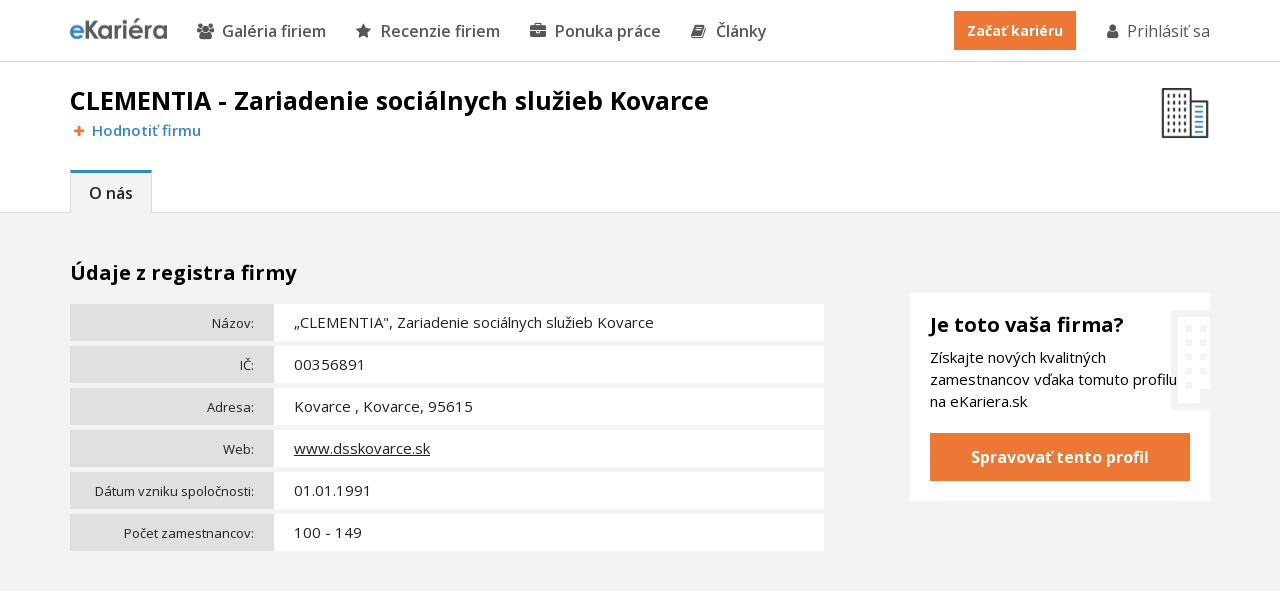

--- FILE ---
content_type: text/html; charset=utf-8
request_url: https://www.ekariera.sk/firmy/clementia-zariadenie-socialnych-sluzieb-kovarce
body_size: 4272
content:
<!DOCTYPE html>
<html lang="sk">
<head>

    <!-- Metadata info -->
    <meta charset="utf-8">
    <meta http-equiv="X-UA-Compatible" content="IE=Edge,chrome=1">
    <meta name="skype_toolbar" content="skype_toolbar_parser_compatible">

    <!-- TITLE -->
    <title>
                CLEMENTIA - Zariadenie sociálnych služieb Kovarce - kariéra, ponuka práce
 | eKariera.sk
    </title>

    <!-- DESCRIPTION -->
    <meta name="description" content="
    Predstavenie firmy CLEMENTIA - Zariadenie sociálnych služieb Kovarce, sídlo Kovarce , Kovarce, 95615. Čo sa v tejto firme robí? Ponúkajú prácu a možnosť kariéry?
        ">

    <meta name="keywords" content="">
    <meta name="robots" content="">
    <meta name="googlebot" content="">
    <meta name="author" content="">

    <meta property="og:title" content="CLEMENTIA - Zariadenie sociálnych služieb Kovarce - kariéra, ponuka práce">
    <meta property="og:site_name" content="eKariera.sk">
    <meta property="og:url" content="https://www.ekariera.sk/firmy/clementia-zariadenie-socialnych-sluzieb-kovarce">
    <meta property="og:description" content="Predstavenie firmy CLEMENTIA - Zariadenie sociálnych služieb Kovarce, sídlo Kovarce , Kovarce, 95615. Čo sa v tejto firme robí? Ponúkajú prácu a možnosť kariéry?">
    <meta property="og:type" content="website">
    <meta property="og:image" content="https://www.ekariera.sk/frontend/img/share/og-image.jpg">
    <meta property="og:image:type" content="image/jpeg">

    <meta name="twitter:card" content="summary_large_image">
    <meta name="twitter:site" content="@eKarieraSK">
    <meta name="twitter:title" content="CLEMENTIA - Zariadenie sociálnych služieb Kovarce - kariéra, ponuka práce">
    <meta name="twitter:description" content="Predstavenie firmy CLEMENTIA - Zariadenie sociálnych služieb Kovarce, sídlo Kovarce , Kovarce, 95615. Čo sa v tejto firme robí? Ponúkajú prácu a možnosť kariéry?">
    <meta name="twitter:image" content="https://www.ekariera.sk/frontend/img/share/og-image.jpg">

            <meta property="og:image:width" content="600">
        <meta property="og:image:height" content="315">


    <meta property="fb:app_id" content="1894961647200930">
    <meta name="google-site-verification" content="sg5S16kRzplAv-_JoiYY7Q-q2kQ_wukRZbpgB_NktpU">

    <link rel="canonical" href="https://www.ekariera.sk/firmy/clementia-zariadenie-socialnych-sluzieb-kovarce">

    <!-- Favicon images -->
    <link rel="apple-touch-icon" sizes="152x152" href="/frontend/img/favicons/apple-touch-icon.png">
    <link rel="icon" type="image/png" sizes="32x32" href="/frontend/img/favicons/favicon-32x32.png">
    <link rel="icon" type="image/png" sizes="16x16" href="/frontend/img/favicons/favicon-16x16.png">
    <link rel="manifest" href="/frontend/img/favicons/site.webmanifest">
    <link rel="mask-icon" href="/frontend/img/favicons/safari-pinned-tab.svg" color="#3686c7">
    <meta name="msapplication-TileColor" content="#3686c7">
    <meta name="theme-color" content="#ffffff">

    <!-- Viewport for mobile devices -->
    <meta content="width=device-width,minimum-scale=1.0,maximum-scale=1.0,user-scalable=no" name="viewport">

    <!-- Stylesheet -->
    <link rel="stylesheet" href="/frontend/css/dist/frontend.min.css">

        <link rel="stylesheet" href="/bower/swipebox/src/css/swipebox.css">
    <link rel="stylesheet" href="/bower/swipebox/src/css/swipebox.css">

<!-- Google Tag Manager -->
<script>(function(w,d,s,l,i){w[l]=w[l]||[];w[l].push({'gtm.start':
new Date().getTime(),event:'gtm.js'});var f=d.getElementsByTagName(s)[0],
j=d.createElement(s),dl=l!='dataLayer'?'&l='+l:'';j.async=true;j.src=
'https://www.googletagmanager.com/gtm.js?id='+i+dl;f.parentNode.insertBefore(j,f);
})(window,document,'script','dataLayer','GTM-5VSFLVT');</script>
<!-- End Google Tag Manager -->        <script async src="https://pagead2.googlesyndication.com/pagead/js/adsbygoogle.js?client=ca-pub-3454721603118795"
        crossorigin="anonymous"></script>
<!-- Facebook Pixel Code -->
<script>
    !function(f,b,e,v,n,t,s)
            {if(f.fbq)return;n=f.fbq=function(){n.callMethod?
    n.callMethod.apply(n,arguments):n.queue.push(arguments)};
    if(!f._fbq)f._fbq=n;n.push=n;n.loaded=!0;n.version='2.0';
    n.queue=[];t=b.createElement(e);t.async=!0;
    t.src=v;s=b.getElementsByTagName(e)[0];
    s.parentNode.insertBefore(t,s)}(window,document,'script',
        'https://connect.facebook.net/en_US/fbevents.js');
    fbq('init', '1713654225337848');
    fbq('track', 'PageView');
</script>

<noscript>
    <img height="1" width="1" alt=""
         src="https://www.facebook.com/tr?id=1713654225337848&ev=PageView
    &noscript=1">
</noscript>
<!-- End Facebook Pixel Code -->


</head>

<body>
<!-- Google Tag Manager (noscript) -->
<noscript><iframe src="https://www.googletagmanager.com/ns.html?id=GTM-5VSFLVT"
    height="0" width="0" style="display:none;visibility:hidden"></iframe></noscript>
<!-- End Google Tag Manager (noscript) -->


<nav class="nav">
    <div class="container">
        <a class="nav__logo" href="/"></a>

        <ul class="nav-list">
            <li class="nav-list__item"><a class="nav-list__link" href="/firmy"><i class="fa fa-users" aria-hidden="true"></i>Galéria firiem</a></li>
            <li class="nav-list__item"><a class="nav-list__link" href="/hodnotenie/"><i class="fa fa-star" aria-hidden="true"></i>Recenzie firiem</a></li>
            <li class="nav-list__item"><a class="nav-list__link" href="/praca/"><i class="fa fa-briefcase" aria-hidden="true"></i>Ponuka práce</a></li>
            <li class="nav-list__item"><a class="nav-list__link nav-list__link--blue" href="/magazin/"><i class="fa fa-book" aria-hidden="true"></i>Články</a></li>

                <li class="nav-list__item nav-list__item--mobile nav-list__item--mobile-first"><a class="nav-list__link" href="/prihlasenie">Prihlásiť sa</a></li>
                <li class="nav-list__item nav-list__item--mobile"><a class="nav-list__link" href="/registracia">Začať kariéru</a></li>
        </ul>

        <div class="nav__mobile"><i class="fa fa-bars"></i></div>

        <div class="nav__right">
                <a class="nav__registration" href="/registracia">Začať kariéru</a>
                <a class="nav__login" href="/prihlasenie"><i class="fa fa-user" aria-hidden="true"></i>Prihlásiť sa</a>
        </div>
    </div>
</nav>


    <section id="top" class="profile-header">
        <div class="container">
            <div class="breadcrumbs">
            </div>

            <div class="profile-header__wrapper">
                <div class="profile-header__left">
                    <h1 class="profile-header__title">CLEMENTIA - Zariadenie sociálnych služieb Kovarce</h1>

                    <div class="profile-header__line">

                        <a class="profile-header__button" style="color: #3587c5" href="/hodnotenie/krok2?companyId=1034&amp;companyName=CLEMENTIA+-+Zariadenie+soci%C3%A1lnych+slu%C5%BEieb+Kovarce"><i class="fa fa-plus"></i>Hodnotiť firmu</a>
                    </div>
                </div>

                <div class="profile-header__right">
                    <a href="" class="profile-header__logo">
                            <img src="/images/missing-company-offer.png" alt="">
                    </a>
                </div>
            </div>

            <div class="profile-header__tab">
                <a href="#top" class="profile-header__tab-link profile-header__tab-link--active" style="border-top-color: #3587c5">O nás</a>
            </div>
        </div>
    </section>

    <script>
        (adsbygoogle = window.adsbygoogle || []).push({});
        (adsbygoogle = window.adsbygoogle || []).push({});
    </script>

    <section class="profile">
        <div class="container">

            <div class="profile__left">
                <h2 class="profile__title profile__title--first">Údaje z registra firmy</h2>

                <div class="profile-table">
                    <div class="profile-table__row">
                        <div class="profile-table__head">Názov:</div>
                        <div class="profile-table__cell">„CLEMENTIA", Zariadenie sociálnych služieb Kovarce</div>
                    </div>
                    <div class="profile-table__row">
                        <div class="profile-table__head">IČ:</div>
                        <div class="profile-table__cell">00356891</div>
                    </div>
                    <div class="profile-table__row">
                        <div class="profile-table__head">Adresa:</div>
                        <div class="profile-table__cell">
                            Kovarce , Kovarce, 95615
                        </div>
                    </div>

                        <div class="profile-table__row">
                            <div class="profile-table__head">Web:</div>
                            <div class="profile-table__cell">
                                    <a href="http://www.dsskovarce.sk">
                                        www.dsskovarce.sk
                                    </a>
                            </div>
                        </div>

                    <div class="profile-table__row">
                        <div class="profile-table__head">Dátum vzniku spoločnosti:</div>
                        <div class="profile-table__cell">01.01.1991</div>
                    </div>

                        <div class="profile-table__row">
                            <div class="profile-table__head">Počet zamestnancov:</div>
                            <div class="profile-table__cell">
                                    100 - 149
                            </div>
                        </div>
                </div>

                <ins class="adsbygoogle" style="display:block; text-align:center;" data-ad-layout="in-article" data-ad-format="fluid" data-ad-client="ca-pub-3454721603118795" data-ad-slot="8216676575"></ins>

                <div class="profile__text">
                    
                </div>



            </div>

            <div class="profile__right">

                <div class="profile-image__wrapper">

                    <div class="profile-image__column-wrapper">
                    </div>
                </div>

                <div class="profile-cta">
                    <h3 class="profile__title profile-cta__title">Je toto vaša firma?</h3>
                    <p class="profile__text">Získajte nových kvalitných zamestnancov vďaka tomuto profilu na eKariera.sk</p>
                    <a class="profile__button profile-cta__button" href="/pre-firmy">Spravovať tento profil</a>
                </div>

                <div class="float__element">
                    <!-- eK - FP - Velký boční sloupec -->
                    <ins class="adsbygoogle" style="display:inline-block;width:300px;height:600px" data-ad-client="ca-pub-3454721603118795" data-ad-slot="9671506271"></ins>
                </div>

            </div>

        </div>

        <div class="float__stop"></div>
    </section>

    <section class="profile-list">
        <div class="container">
            <h2 class="profile__title">Mohli by Vás zaujímať tiež tieto firmy</h2>
                <div class="profile-list__wrapper">
                        <div class="profile-list__item">
                                <a class="profile-list__item-image profile-list__item-image--logo" href="/firmy/seniorvital">
                                        <img src="/upload/thumbnails/1/1743/i-261x147-fitMiddle-trimmed.png" alt="">
                                </a>

                            <span class="profile-list__item-content">

                                <span class="profile-list__item-content-line profile-list__item-content-line--free">
                                  <span class="profile-list__item-content__score">
                                    <span class="profile-list__item-content__score-title">Hodnotenie:</span>
                                            <i class="fa fa-star fa-grey" aria-hidden="true"></i>
                                            <i class="fa fa-star fa-grey" aria-hidden="true"></i>
                                            <i class="fa fa-star fa-grey" aria-hidden="true"></i>
                                            <i class="fa fa-star fa-grey" aria-hidden="true"></i>
                                            <i class="fa fa-star fa-grey" aria-hidden="true"></i>
                                  </span>
                                </span>

                                <h3 class="profile-list__item-title"><a href="/firmy/seniorvital">Seniorvital</a></h3>
                                <p class="profile-list__item-text">
                                        

Seniorvital kariéru buduje ako zariadenie pre seniorov, ktoré sa nachádza v Sabinove.…
                                </p>

                            </span>
                        </div>
                        <div class="profile-list__item">
                                <a class="profile-list__item-image profile-list__item-image--logo" href="/firmy/magna">
                                        <img src="/upload/thumbnails/1/1464/i-261x147-fitMiddle-trimmed.png" alt="">
                                </a>

                            <span class="profile-list__item-content">

                                <span class="profile-list__item-content-line profile-list__item-content-line--free">
                                  <span class="profile-list__item-content__score">
                                    <span class="profile-list__item-content__score-title">Hodnotenie:</span>
                                            <i class="fa fa-star fa-grey" aria-hidden="true"></i>
                                            <i class="fa fa-star fa-grey" aria-hidden="true"></i>
                                            <i class="fa fa-star fa-grey" aria-hidden="true"></i>
                                            <i class="fa fa-star fa-grey" aria-hidden="true"></i>
                                            <i class="fa fa-star fa-grey" aria-hidden="true"></i>
                                  </span>
                                </span>

                                <h3 class="profile-list__item-title"><a href="/firmy/magna">Magna</a></h3>
                                <p class="profile-list__item-text">
                                        

MAGNA patrí medzi slovenské humanitárne organizácie, ktorá má na starosti…
                                </p>

                            </span>
                        </div>
                        <div class="profile-list__item">
                                <a class="profile-list__item-image profile-list__item-image--logo" href="/firmy/fakultna-nemocnica-trencin">
                                        <img src="/upload/thumbnails/0/727/i-261x147-fitMiddle-trimmed.png" alt="">
                                </a>

                            <span class="profile-list__item-content">

                                <span class="profile-list__item-content-line profile-list__item-content-line--free">
                                  <span class="profile-list__item-content__score">
                                    <span class="profile-list__item-content__score-title">Hodnotenie:</span>
                                            <i class="fa fa-star fa-grey" aria-hidden="true"></i>
                                            <i class="fa fa-star fa-grey" aria-hidden="true"></i>
                                            <i class="fa fa-star fa-grey" aria-hidden="true"></i>
                                            <i class="fa fa-star fa-grey" aria-hidden="true"></i>
                                            <i class="fa fa-star fa-grey" aria-hidden="true"></i>
                                  </span>
                                </span>

                                <h3 class="profile-list__item-title"><a href="/firmy/fakultna-nemocnica-trencin">Fakultná nemocnica Trenčín</a></h3>
                                <p class="profile-list__item-text">
                                        

Fakultná nemocnica Trenčín poskytuje komplexnú liečebno - preventívnu starostlivosť…
                                </p>

                            </span>
                        </div>
                        <div class="profile-list__item">
                                <a class="profile-list__item-image profile-list__item-image--logo" href="/firmy/svet-zdravia-nemocnica-ziar-nad-hronom">
                                        <img src="/upload/thumbnails/1/1043/i-261x147-fitMiddle-trimmed.png" alt="">
                                </a>

                            <span class="profile-list__item-content">

                                <span class="profile-list__item-content-line profile-list__item-content-line--free">
                                  <span class="profile-list__item-content__score">
                                    <span class="profile-list__item-content__score-title">Hodnotenie:</span>
                                            <i class="fa fa-star " aria-hidden="true"></i>
                                            <i class="fa fa-star " aria-hidden="true"></i>
                                            <i class="fa fa-star " aria-hidden="true"></i>
                                            <i class="fa fa-star fa-grey" aria-hidden="true"></i>
                                            <i class="fa fa-star fa-grey" aria-hidden="true"></i>
                                  </span>
                                </span>

                                <h3 class="profile-list__item-title"><a href="/firmy/svet-zdravia-nemocnica-ziar-nad-hronom">Svet Zdravia Nemocnica Žiar nad Hronom</a></h3>
                                <p class="profile-list__item-text">
                                        

Svet zdravia je sieť polikliník a nemocníc patriaca do skupiny  Penta Hospitals…
                                </p>

                            </span>
                        </div>
                </div>
        </div>
    </section>


<footer class="footer">
    <div class="container">

        <div class="footer__wrapper">

            <div class="footer__column footer__column--1">
                &nbsp;
            </div>

            <div class="footer__column footer__column--2">
                <h2 class="footer__title">eKariéra</h2>
                <a class="footer__link" href="/e-kariera-sk">O nás</a>
                <a class="footer__link" href="/magazin/">Články</a>
            </div>

            <div class="footer__column footer__column--3">
                <h2 class="footer__title">Pre zamestnávateľov</h2>
                <a class="footer__link" href="/pre-firmy">Založiť profil firmy</a>
            </div>

            <div class="footer__column">
                <h2 class="footer__title">Používatelia</h2>
                <a class="footer__link" href="/vop">Všeobecné podmienky</a>
                <a class="footer__link" href="/ochrana-sukromia">Ochrana súkromia</a>
            </div>

            <div class="footer__column">
                <h2 class="footer__title">Kontakty</h2>
                <a href="mailto:info@vimvic.cz" class="footer__email"><i class="fa fa-envelope" aria-hidden="true"></i>info@vimvic.cz</a>
            </div>

        </div>

        <div class="footer__line">
            <div class="footer__tip">
                <span class="footer__text">Copyright &copy; 2026 VimVic.cz, s.r.o. Všetky práva vyhradené.</span>
            </div>

            <div class="footer__social">
                <a href="https://www.facebook.com/eKariera.sk/" target="_blank" class="footer__social-link"><i class="fa fa-facebook" aria-hidden="true"></i></a>
                <a href="https://twitter.com/eKarieraSK" target="_blank" class="footer__social-link"><i class="fa fa-twitter" aria-hidden="true"></i></a>
                <a href="https://www.linkedin.com/company/ekariera-sk" target="_blank" class="footer__social-link"><i class="fa fa-linkedin" aria-hidden="true"></i></a>
            </div>

        </div>

    </div>
</footer>

    <script src="/bower/jquery/dist/jquery.min.js"></script>
    <script src="/frontend/js/dist/frontend.min.js"></script>

        <script src="/frontend/js/company/company.detail.js"></script>

    <script>
        $().ready(function() {
            if ($(".profile__left").length > 0) {
                floatElement(".profile__left");
            }
        });
    </script>

    <!-- front functions -->
    <script src="https://nette.github.io/resources/js/netteForms.min.js"></script>

    <!-- webFont loader -->
    <script src="https://ajax.googleapis.com/ajax/libs/webfont/1.6.26/webfont.js"></script>
    <script>
        WebFont.load({
            google: {
                families: ['Open+Sans:300,400,600,700,300i,700i:latin-ext']
            }
        });
    </script>

</body>
</html>


--- FILE ---
content_type: text/html; charset=utf-8
request_url: https://www.google.com/recaptcha/api2/aframe
body_size: 266
content:
<!DOCTYPE HTML><html><head><meta http-equiv="content-type" content="text/html; charset=UTF-8"></head><body><script nonce="SKZcnvrC4s1CD3yJ7xuNpw">/** Anti-fraud and anti-abuse applications only. See google.com/recaptcha */ try{var clients={'sodar':'https://pagead2.googlesyndication.com/pagead/sodar?'};window.addEventListener("message",function(a){try{if(a.source===window.parent){var b=JSON.parse(a.data);var c=clients[b['id']];if(c){var d=document.createElement('img');d.src=c+b['params']+'&rc='+(localStorage.getItem("rc::a")?sessionStorage.getItem("rc::b"):"");window.document.body.appendChild(d);sessionStorage.setItem("rc::e",parseInt(sessionStorage.getItem("rc::e")||0)+1);localStorage.setItem("rc::h",'1769266331078');}}}catch(b){}});window.parent.postMessage("_grecaptcha_ready", "*");}catch(b){}</script></body></html>

--- FILE ---
content_type: text/css
request_url: https://www.ekariera.sk/frontend/css/dist/frontend.min.css
body_size: 32796
content:
button,hr,input{overflow:visible}audio,canvas,progress,video{display:inline-block}progress,sub,sup{vertical-align:baseline}.list-filter__button,.list__button{-webkit-appearance:none;padding:20px 10px}.select2-container,.select2-container .select2-selection--single .select2-selection__clear,sub,sup{position:relative}html{font-family:sans-serif;line-height:1.15;-ms-text-size-adjust:100%;-webkit-text-size-adjust:100%}body{margin:0}article,aside,details,figcaption,figure,footer,header,main,menu,nav,section{display:block}figure{margin:1em 40px}hr{box-sizing:content-box;height:0}code,kbd,pre,samp{font-family:monospace,monospace;font-size:1em}a{background-color:transparent;-webkit-text-decoration-skip:objects}a:active,a:hover{outline-width:0}abbr[title]{border-bottom:none;text-decoration:underline;text-decoration:underline dotted}b,strong{font-weight:bolder}dfn{font-style:italic}mark{background-color:#ff0;color:#000}small{font-size:80%}sub,sup{font-size:75%;line-height:0}sub{bottom:-.25em}sup{top:-.5em}audio:not([controls]){display:none;height:0}img{border-style:none}svg:not(:root){overflow:hidden}button,input,optgroup,select,textarea{font-family:sans-serif;font-size:100%;line-height:1.15;margin:0}button,select{text-transform:none}[type=reset],[type=submit],button,html [type=button]{-webkit-appearance:button}[type=button]::-moz-focus-inner,[type=reset]::-moz-focus-inner,[type=submit]::-moz-focus-inner,button::-moz-focus-inner{border-style:none;padding:0}[type=button]:-moz-focusring,[type=reset]:-moz-focusring,[type=submit]:-moz-focusring,button:-moz-focusring{outline:ButtonText dotted 1px}fieldset{border:1px solid silver;margin:0 2px;padding:.35em .625em .75em}legend{box-sizing:border-box;color:inherit;display:table;max-width:100%;padding:0;white-space:normal}textarea{overflow:auto}[type=checkbox],[type=radio]{box-sizing:border-box;padding:0}[type=number]::-webkit-inner-spin-button,[type=number]::-webkit-outer-spin-button{height:auto}[type=search]{-webkit-appearance:textfield;outline-offset:-2px}[type=search]::-webkit-search-cancel-button,[type=search]::-webkit-search-decoration{-webkit-appearance:none}::-webkit-file-upload-button{-webkit-appearance:button;font:inherit}summary{display:list-item}[hidden],template{display:none}.select2-container{box-sizing:border-box;display:inline-block;margin:0;vertical-align:middle}.select2-container .select2-selection--single{box-sizing:border-box;cursor:pointer;display:block;height:28px;-moz-user-select:none;-ms-user-select:none;user-select:none;-webkit-user-select:none}.select2-container .select2-selection--single .select2-selection__rendered{display:block;padding-left:8px;padding-right:20px;overflow:hidden;text-overflow:ellipsis;white-space:nowrap}.select2-container[dir=rtl] .select2-selection--single .select2-selection__rendered{padding-right:8px;padding-left:20px}.select2-container .select2-selection--multiple{box-sizing:border-box;cursor:pointer;display:block;min-height:32px;-moz-user-select:none;-ms-user-select:none;user-select:none;-webkit-user-select:none}.select2-container .select2-selection--multiple .select2-selection__rendered{display:inline-block;overflow:hidden;padding-left:8px;text-overflow:ellipsis;white-space:nowrap}.select2-container .select2-search--inline{float:left}.select2-container .select2-search--inline .select2-search__field{box-sizing:border-box;border:none;font-size:100%;margin-top:5px;padding:0}.select2-container .select2-search--inline .select2-search__field::-webkit-search-cancel-button{-webkit-appearance:none}.select2-dropdown{background-color:#fff;border:1px solid #aaa;border-radius:4px;box-sizing:border-box;display:block;position:absolute;left:-100000px;width:100%;z-index:1051}.select2-results{display:block}.select2-results__options{list-style:none;margin:0;padding:0}.select2-results__option{padding:6px;-moz-user-select:none;-ms-user-select:none;user-select:none;-webkit-user-select:none}.select2-results__option[aria-selected]{cursor:pointer}.select2-container--open .select2-dropdown{left:0}.select2-container--open .select2-dropdown--above{border-bottom:none;border-bottom-left-radius:0;border-bottom-right-radius:0}.select2-container--open .select2-dropdown--below{border-top:none;border-top-left-radius:0;border-top-right-radius:0}.select2-search--dropdown{display:block;padding:4px}.select2-search--dropdown .select2-search__field{padding:4px;width:100%;box-sizing:border-box}.select2-search--dropdown .select2-search__field::-webkit-search-cancel-button{-webkit-appearance:none}.select2-search--dropdown.select2-search--hide{display:none}.select2-close-mask{border:0;margin:0;padding:0;display:block;position:fixed;left:0;top:0;min-height:100%;min-width:100%;height:auto;width:auto;opacity:0;z-index:99;background-color:#fff;filter:alpha(opacity=0)}.select2-hidden-accessible{border:0!important;clip:rect(0 0 0 0)!important;height:1px!important;margin:-1px!important;overflow:hidden!important;padding:0!important;position:absolute!important;width:1px!important}.select2-container--default .select2-selection--single{background-color:#fff;border:1px solid #aaa;border-radius:4px}.select2-container--default .select2-selection--single .select2-selection__rendered{color:#444;line-height:28px}.select2-container--default .select2-selection--single .select2-selection__clear{cursor:pointer;float:right;font-weight:700}.select2-container--default .select2-selection--single .select2-selection__placeholder{color:#999}.select2-container--default .select2-selection--single .select2-selection__arrow{height:26px;position:absolute;top:1px;right:1px;width:20px}.select2-container--default .select2-selection--single .select2-selection__arrow b{border-color:#888 transparent transparent;border-style:solid;border-width:5px 4px 0;height:0;left:50%;margin-left:-4px;margin-top:-2px;position:absolute;top:50%;width:0}.select2-container--default[dir=rtl] .select2-selection--single .select2-selection__clear{float:left}.select2-container--default[dir=rtl] .select2-selection--single .select2-selection__arrow{left:1px;right:auto}.select2-container--default.select2-container--disabled .select2-selection--single{background-color:#eee;cursor:default}.select2-container--default.select2-container--disabled .select2-selection--single .select2-selection__clear{display:none}.select2-container--default.select2-container--open .select2-selection--single .select2-selection__arrow b{border-color:transparent transparent #888;border-width:0 4px 5px}.select2-container--default .select2-selection--multiple{background-color:#fff;border:1px solid #aaa;border-radius:4px;cursor:text}.select2-container--default .select2-selection--multiple .select2-selection__rendered{box-sizing:border-box;list-style:none;margin:0;padding:0 5px;width:100%}.select2-container--default .select2-selection--multiple .select2-selection__placeholder{color:#999;margin-top:5px;float:left}.select2-container--default .select2-selection--multiple .select2-selection__clear{cursor:pointer;float:right;font-weight:700;margin-top:5px;margin-right:10px}.select2-container--default .select2-selection--multiple .select2-selection__choice{background-color:#e4e4e4;border:1px solid #aaa;border-radius:4px;cursor:default;float:left;margin-right:5px;margin-top:5px;padding:0 5px}.select2-container--default .select2-selection--multiple .select2-selection__choice__remove{color:#999;cursor:pointer;display:inline-block;font-weight:700;margin-right:2px}.nav-list,.select2-container--classic .select2-selection--multiple .select2-selection__clear,.select2-container--default.select2-container--disabled .select2-selection__choice__remove{display:none}.select2-container--default .select2-selection--multiple .select2-selection__choice__remove:hover{color:#333}.select2-container--default[dir=rtl] .select2-selection--multiple .select2-search--inline,.select2-container--default[dir=rtl] .select2-selection--multiple .select2-selection__choice,.select2-container--default[dir=rtl] .select2-selection--multiple .select2-selection__placeholder{float:right}.select2-container--default[dir=rtl] .select2-selection--multiple .select2-selection__choice{margin-left:5px;margin-right:auto}.select2-container--default[dir=rtl] .select2-selection--multiple .select2-selection__choice__remove{margin-left:2px;margin-right:auto}.select2-container--default.select2-container--focus .select2-selection--multiple{border:1px solid #000;outline:0}.select2-container--default.select2-container--disabled .select2-selection--multiple{background-color:#eee;cursor:default}.select2-container--default.select2-container--open.select2-container--above .select2-selection--multiple,.select2-container--default.select2-container--open.select2-container--above .select2-selection--single{border-top-left-radius:0;border-top-right-radius:0}.select2-container--default.select2-container--open.select2-container--below .select2-selection--multiple,.select2-container--default.select2-container--open.select2-container--below .select2-selection--single{border-bottom-left-radius:0;border-bottom-right-radius:0}.select2-container--default .select2-search--dropdown .select2-search__field{border:1px solid #aaa}.select2-container--default .select2-search--inline .select2-search__field{background:0 0;border:none;outline:0;box-shadow:none;-webkit-appearance:textfield}.select2-container--default .select2-results>.select2-results__options{max-height:200px;overflow-y:auto}.select2-container--default .select2-results__option[role=group]{padding:0}.select2-container--default .select2-results__option[aria-disabled=true]{color:#999}.select2-container--default .select2-results__option[aria-selected=true]{background-color:#ddd}.select2-container--default .select2-results__option .select2-results__option{padding-left:1em}.select2-container--default .select2-results__option .select2-results__option .select2-results__group{padding-left:0}.select2-container--default .select2-results__option .select2-results__option .select2-results__option{margin-left:-1em;padding-left:2em}.select2-container--default .select2-results__option .select2-results__option .select2-results__option .select2-results__option{margin-left:-2em;padding-left:3em}.select2-container--default .select2-results__option .select2-results__option .select2-results__option .select2-results__option .select2-results__option{margin-left:-3em;padding-left:4em}.select2-container--default .select2-results__option .select2-results__option .select2-results__option .select2-results__option .select2-results__option .select2-results__option{margin-left:-4em;padding-left:5em}.select2-container--default .select2-results__option .select2-results__option .select2-results__option .select2-results__option .select2-results__option .select2-results__option .select2-results__option{margin-left:-5em;padding-left:6em}.select2-container--default .select2-results__option--highlighted[aria-selected]{background-color:#5897fb;color:#fff}.select2-container--default .select2-results__group{cursor:default;display:block;padding:6px}.select2-container--classic .select2-selection--single{background-color:#f7f7f7;border:1px solid #aaa;border-radius:4px;outline:0;background-image:linear-gradient(to bottom,#fff 50%,#eee 100%);background-repeat:repeat-x;filter:progid:DXImageTransform.Microsoft.gradient(startColorstr='#FFFFFFFF', endColorstr='#FFEEEEEE', GradientType=0)}.select2-container--classic .select2-selection--single:focus{border:1px solid #5897fb}.select2-container--classic .select2-selection--single .select2-selection__rendered{color:#444;line-height:28px}.select2-container--classic .select2-selection--single .select2-selection__clear{cursor:pointer;float:right;font-weight:700;margin-right:10px}.select2-container--classic .select2-selection--single .select2-selection__placeholder{color:#999}.select2-container--classic .select2-selection--single .select2-selection__arrow{background-color:#ddd;border:none;border-left:1px solid #aaa;border-top-right-radius:4px;border-bottom-right-radius:4px;height:26px;position:absolute;top:1px;right:1px;width:20px;background-image:linear-gradient(to bottom,#eee 50%,#ccc 100%);background-repeat:repeat-x;filter:progid:DXImageTransform.Microsoft.gradient(startColorstr='#FFEEEEEE', endColorstr='#FFCCCCCC', GradientType=0)}.select2-container--classic .select2-selection--single .select2-selection__arrow b{border-color:#888 transparent transparent;border-style:solid;border-width:5px 4px 0;height:0;left:50%;margin-left:-4px;margin-top:-2px;position:absolute;top:50%;width:0}.select2-container--classic[dir=rtl] .select2-selection--single .select2-selection__clear{float:left}.select2-container--classic[dir=rtl] .select2-selection--single .select2-selection__arrow{border:none;border-right:1px solid #aaa;border-radius:4px 0 0 4px;left:1px;right:auto}.select2-container--classic.select2-container--open .select2-selection--single{border:1px solid #5897fb}.select2-container--classic.select2-container--open .select2-selection--single .select2-selection__arrow{background:0 0;border:none}.select2-container--classic.select2-container--open .select2-selection--single .select2-selection__arrow b{border-color:transparent transparent #888;border-width:0 4px 5px}.select2-container--classic.select2-container--open.select2-container--above .select2-selection--single{border-top:none;border-top-left-radius:0;border-top-right-radius:0;background-image:linear-gradient(to bottom,#fff 0,#eee 50%);background-repeat:repeat-x;filter:progid:DXImageTransform.Microsoft.gradient(startColorstr='#FFFFFFFF', endColorstr='#FFEEEEEE', GradientType=0)}.select2-container--classic.select2-container--open.select2-container--below .select2-selection--single{border-bottom:none;border-bottom-left-radius:0;border-bottom-right-radius:0;background-image:linear-gradient(to bottom,#eee 50%,#fff 100%);background-repeat:repeat-x;filter:progid:DXImageTransform.Microsoft.gradient(startColorstr='#FFEEEEEE', endColorstr='#FFFFFFFF', GradientType=0)}.select2-container--classic .select2-selection--multiple{background-color:#fff;border:1px solid #aaa;border-radius:4px;cursor:text;outline:0}.select2-container--classic .select2-selection--multiple:focus{border:1px solid #5897fb}.select2-container--classic .select2-selection--multiple .select2-selection__rendered{list-style:none;margin:0;padding:0 5px}.select2-container--classic .select2-selection--multiple .select2-selection__choice{background-color:#e4e4e4;border:1px solid #aaa;border-radius:4px;cursor:default;float:left;margin-right:5px;margin-top:5px;padding:0 5px}.select2-container--classic .select2-selection--multiple .select2-selection__choice__remove{color:#888;cursor:pointer;display:inline-block;font-weight:700;margin-right:2px}.select2-container--classic .select2-selection--multiple .select2-selection__choice__remove:hover{color:#555}.select2-container--classic[dir=rtl] .select2-selection--multiple .select2-selection__choice{float:right;margin-left:5px;margin-right:auto}.select2-container--classic[dir=rtl] .select2-selection--multiple .select2-selection__choice__remove{margin-left:2px;margin-right:auto}.fa.fa-pull-left,.fa.pull-left{margin-right:.3em}.select2-container--classic.select2-container--open .select2-selection--multiple{border:1px solid #5897fb}.select2-container--classic.select2-container--open.select2-container--above .select2-selection--multiple{border-top:none;border-top-left-radius:0;border-top-right-radius:0}.select2-container--classic.select2-container--open.select2-container--below .select2-selection--multiple{border-bottom:none;border-bottom-left-radius:0;border-bottom-right-radius:0}.select2-container--classic .select2-search--dropdown .select2-search__field{border:1px solid #aaa;outline:0}.select2-container--classic .select2-search--inline .select2-search__field{outline:0;box-shadow:none}.select2-container--classic .select2-dropdown{background-color:#fff;border:1px solid transparent}.select2-container--classic .select2-dropdown--above{border-bottom:none}.select2-container--classic .select2-dropdown--below{border-top:none}.select2-container--classic .select2-results>.select2-results__options{max-height:200px;overflow-y:auto}.select2-container--classic .select2-results__option[role=group]{padding:0}.select2-container--classic .select2-results__option[aria-disabled=true]{color:grey}.select2-container--classic .select2-results__option--highlighted[aria-selected]{background-color:#3875d7;color:#fff}.select2-container--classic .select2-results__group{cursor:default;display:block;padding:6px}.select2-container--classic.select2-container--open .select2-dropdown{border-color:#5897fb}@font-face{font-family:FontAwesome;src:url(../fonts/fontawesome-webfont.eot?v=4.7.0);src:url(../fonts/fontawesome-webfont.eot?#iefix&v=4.7.0) format('embedded-opentype'),url(../fonts/fontawesome-webfont.woff2?v=4.7.0) format('woff2'),url(../fonts/fontawesome-webfont.woff?v=4.7.0) format('woff'),url(../fonts/fontawesome-webfont.ttf?v=4.7.0) format('truetype'),url(../fonts/fontawesome-webfont.svg?v=4.7.0#fontawesomeregular) format('svg');font-weight:400;font-style:normal}.fa{display:inline-block;font:normal normal normal 14px/1 FontAwesome;font-size:inherit;text-rendering:auto;-webkit-font-smoothing:antialiased;-moz-osx-font-smoothing:grayscale;min-width:17px!important}.fa-bag,.nav-list__link,h1,h2,h3,h4,h5{font-family:"Open Sans",sans-serif}.fa-lg{font-size:1.33333333em;line-height:.75em;vertical-align:-15%}.fa-2x{font-size:2em}.fa-3x{font-size:3em}.fa-4x{font-size:4em}.fa-5x{font-size:5em}.fa-fw{width:1.28571429em;text-align:center}.fa-ul{padding-left:0;margin-left:2.14285714em;list-style-type:none}.fa.fa-pull-right,.fa.pull-right{margin-left:.3em}.fa-ul>li{position:relative}.fa-li{position:absolute;left:-2.14285714em;width:2.14285714em;top:.14285714em;text-align:center}.fa-li.fa-lg{left:-1.85714286em}.fa-border{padding:.2em .25em .15em;border:.08em solid #eee;border-radius:.1em}a,address,body,div,footer,h1,h2,h3,h4,h5,h6,header,html,img,li,nav,ol,p,section,span,table,ul{padding:0;margin:0}.fa-pull-left{float:left}.fa-pull-right,.pull-right{float:right}.nav__logo,.pull-left{float:left}.fa-spin{animation:fa-spin 2s infinite linear}.fa-pulse{animation:fa-spin 1s infinite steps(8)}@keyframes fa-spin{0%{transform:rotate(0)}100%{transform:rotate(359deg)}}.fa-rotate-90{-ms-filter:"progid:DXImageTransform.Microsoft.BasicImage(rotation=1)";transform:rotate(90deg)}.fa-rotate-180{-ms-filter:"progid:DXImageTransform.Microsoft.BasicImage(rotation=2)";transform:rotate(180deg)}.fa-rotate-270{-ms-filter:"progid:DXImageTransform.Microsoft.BasicImage(rotation=3)";transform:rotate(270deg)}.fa-flip-horizontal{-ms-filter:"progid:DXImageTransform.Microsoft.BasicImage(rotation=0, mirror=1)";transform:scale(-1,1)}.fa-flip-vertical{-ms-filter:"progid:DXImageTransform.Microsoft.BasicImage(rotation=2, mirror=1)";transform:scale(1,-1)}:root .fa-flip-horizontal,:root .fa-flip-vertical,:root .fa-rotate-180,:root .fa-rotate-270,:root .fa-rotate-90{filter:none}.fa-stack{position:relative;display:inline-block;width:2em;height:2em;line-height:2em;vertical-align:middle}.fa-stack-1x,.fa-stack-2x{position:absolute;left:0;width:100%;text-align:center}.fa-stack-1x{line-height:inherit}.fa-stack-2x{font-size:2em}.fa-inverse{color:#fff}.fa-glass:before{content:"\f000"}.fa-music:before{content:"\f001"}.fa-search:before{content:"\f002"}.fa-envelope-o:before{content:"\f003"}.fa-heart:before{content:"\f004"}.fa-star:before{content:"\f005"}.fa-star-o:before{content:"\f006"}.fa-user:before{content:"\f007"}.fa-film:before{content:"\f008"}.fa-th-large:before{content:"\f009"}.fa-th:before{content:"\f00a"}.fa-th-list:before{content:"\f00b"}.fa-check:before{content:"\f00c"}.fa-close:before,.fa-remove:before,.fa-times:before{content:"\f00d"}.fa-search-plus:before{content:"\f00e"}.fa-search-minus:before{content:"\f010"}.fa-power-off:before{content:"\f011"}.fa-signal:before{content:"\f012"}.fa-cog:before,.fa-gear:before{content:"\f013"}.fa-trash-o:before{content:"\f014"}.fa-home:before{content:"\f015"}.fa-file-o:before{content:"\f016"}.fa-clock-o:before{content:"\f017"}.fa-road:before{content:"\f018"}.fa-download:before{content:"\f019"}.fa-arrow-circle-o-down:before{content:"\f01a"}.fa-arrow-circle-o-up:before{content:"\f01b"}.fa-inbox:before{content:"\f01c"}.fa-play-circle-o:before{content:"\f01d"}.fa-repeat:before,.fa-rotate-right:before{content:"\f01e"}.fa-refresh:before{content:"\f021"}.fa-list-alt:before{content:"\f022"}.fa-lock:before{content:"\f023"}.fa-flag:before{content:"\f024"}.fa-headphones:before{content:"\f025"}.fa-volume-off:before{content:"\f026"}.fa-volume-down:before{content:"\f027"}.fa-volume-up:before{content:"\f028"}.fa-qrcode:before{content:"\f029"}.fa-barcode:before{content:"\f02a"}.fa-tag:before{content:"\f02b"}.fa-tags:before{content:"\f02c"}.fa-book:before{content:"\f02d"}.fa-bookmark:before{content:"\f02e"}.fa-print:before{content:"\f02f"}.fa-camera:before{content:"\f030"}.fa-font:before{content:"\f031"}.fa-bold:before{content:"\f032"}.fa-italic:before{content:"\f033"}.fa-text-height:before{content:"\f034"}.fa-text-width:before{content:"\f035"}.fa-align-left:before{content:"\f036"}.fa-align-center:before{content:"\f037"}.fa-align-right:before{content:"\f038"}.fa-align-justify:before{content:"\f039"}.fa-list:before{content:"\f03a"}.fa-dedent:before,.fa-outdent:before{content:"\f03b"}.fa-indent:before{content:"\f03c"}.fa-video-camera:before{content:"\f03d"}.fa-image:before,.fa-photo:before,.fa-picture-o:before{content:"\f03e"}.fa-pencil:before{content:"\f040"}.fa-map-marker:before{content:"\f041"}.fa-adjust:before{content:"\f042"}.fa-tint:before{content:"\f043"}.fa-edit:before,.fa-pencil-square-o:before{content:"\f044"}.fa-share-square-o:before{content:"\f045"}.fa-check-square-o:before{content:"\f046"}.fa-arrows:before{content:"\f047"}.fa-step-backward:before{content:"\f048"}.fa-fast-backward:before{content:"\f049"}.fa-backward:before{content:"\f04a"}.fa-play:before{content:"\f04b"}.fa-pause:before{content:"\f04c"}.fa-stop:before{content:"\f04d"}.fa-forward:before{content:"\f04e"}.fa-fast-forward:before{content:"\f050"}.fa-step-forward:before{content:"\f051"}.fa-eject:before{content:"\f052"}.fa-chevron-left:before{content:"\f053"}.fa-chevron-right:before{content:"\f054"}.fa-plus-circle:before{content:"\f055"}.fa-minus-circle:before{content:"\f056"}.fa-times-circle:before{content:"\f057"}.fa-check-circle:before{content:"\f058"}.fa-question-circle:before{content:"\f059"}.fa-info-circle:before{content:"\f05a"}.fa-crosshairs:before{content:"\f05b"}.fa-times-circle-o:before{content:"\f05c"}.fa-check-circle-o:before{content:"\f05d"}.fa-ban:before{content:"\f05e"}.fa-arrow-left:before{content:"\f060"}.fa-arrow-right:before{content:"\f061"}.fa-arrow-up:before{content:"\f062"}.fa-arrow-down:before{content:"\f063"}.fa-mail-forward:before,.fa-share:before{content:"\f064"}.fa-expand:before{content:"\f065"}.fa-compress:before{content:"\f066"}.fa-plus:before{content:"\f067"}.fa-minus:before{content:"\f068"}.fa-asterisk:before{content:"\f069"}.fa-exclamation-circle:before{content:"\f06a"}.fa-gift:before{content:"\f06b"}.fa-leaf:before{content:"\f06c"}.fa-fire:before{content:"\f06d"}.fa-eye:before{content:"\f06e"}.fa-eye-slash:before{content:"\f070"}.fa-exclamation-triangle:before,.fa-warning:before{content:"\f071"}.fa-plane:before{content:"\f072"}.fa-calendar:before{content:"\f073"}.fa-random:before{content:"\f074"}.fa-comment:before{content:"\f075"}.fa-magnet:before{content:"\f076"}.fa-chevron-up:before{content:"\f077"}.fa-chevron-down:before{content:"\f078"}.fa-retweet:before{content:"\f079"}.fa-shopping-cart:before{content:"\f07a"}.fa-folder:before{content:"\f07b"}.fa-folder-open:before{content:"\f07c"}.fa-arrows-v:before{content:"\f07d"}.fa-arrows-h:before{content:"\f07e"}.fa-bar-chart-o:before,.fa-bar-chart:before{content:"\f080"}.fa-twitter-square:before{content:"\f081"}.fa-facebook-square:before{content:"\f082"}.fa-camera-retro:before{content:"\f083"}.fa-key:before{content:"\f084"}.fa-cogs:before,.fa-gears:before{content:"\f085"}.fa-comments:before{content:"\f086"}.fa-thumbs-o-up:before{content:"\f087"}.fa-thumbs-o-down:before{content:"\f088"}.fa-star-half:before{content:"\f089"}.fa-heart-o:before{content:"\f08a"}.fa-sign-out:before{content:"\f08b"}.fa-linkedin-square:before{content:"\f08c"}.fa-thumb-tack:before{content:"\f08d"}.fa-external-link:before{content:"\f08e"}.fa-sign-in:before{content:"\f090"}.fa-trophy:before{content:"\f091"}.fa-github-square:before{content:"\f092"}.fa-upload:before{content:"\f093"}.fa-lemon-o:before{content:"\f094"}.fa-phone:before{content:"\f095"}.fa-square-o:before{content:"\f096"}.fa-bookmark-o:before{content:"\f097"}.fa-phone-square:before{content:"\f098"}.fa-twitter:before{content:"\f099"}.fa-facebook-f:before,.fa-facebook:before{content:"\f09a"}.fa-github:before{content:"\f09b"}.fa-unlock:before{content:"\f09c"}.fa-credit-card:before{content:"\f09d"}.fa-feed:before,.fa-rss:before{content:"\f09e"}.fa-hdd-o:before{content:"\f0a0"}.fa-bullhorn:before{content:"\f0a1"}.fa-bell:before{content:"\f0f3"}.fa-certificate:before{content:"\f0a3"}.fa-hand-o-right:before{content:"\f0a4"}.fa-hand-o-left:before{content:"\f0a5"}.fa-hand-o-up:before{content:"\f0a6"}.fa-hand-o-down:before{content:"\f0a7"}.fa-arrow-circle-left:before{content:"\f0a8"}.fa-arrow-circle-right:before{content:"\f0a9"}.fa-arrow-circle-up:before{content:"\f0aa"}.fa-arrow-circle-down:before{content:"\f0ab"}.fa-globe:before{content:"\f0ac"}.fa-wrench:before{content:"\f0ad"}.fa-tasks:before{content:"\f0ae"}.fa-filter:before{content:"\f0b0"}.fa-briefcase:before{content:"\f0b1"}.fa-arrows-alt:before{content:"\f0b2"}.fa-group:before,.fa-users:before{content:"\f0c0"}.fa-chain:before,.fa-link:before{content:"\f0c1"}.fa-cloud:before{content:"\f0c2"}.fa-flask:before{content:"\f0c3"}.fa-cut:before,.fa-scissors:before{content:"\f0c4"}.fa-copy:before,.fa-files-o:before{content:"\f0c5"}.fa-paperclip:before{content:"\f0c6"}.fa-floppy-o:before,.fa-save:before{content:"\f0c7"}.fa-square:before{content:"\f0c8"}.fa-bars:before,.fa-navicon:before,.fa-reorder:before{content:"\f0c9"}.fa-list-ul:before{content:"\f0ca"}.fa-list-ol:before{content:"\f0cb"}.fa-strikethrough:before{content:"\f0cc"}.fa-underline:before{content:"\f0cd"}.fa-table:before{content:"\f0ce"}.fa-magic:before{content:"\f0d0"}.fa-truck:before{content:"\f0d1"}.fa-pinterest:before{content:"\f0d2"}.fa-pinterest-square:before{content:"\f0d3"}.fa-google-plus-square:before{content:"\f0d4"}.fa-google-plus:before{content:"\f0d5"}.fa-money:before{content:"\f0d6"}.fa-caret-down:before{content:"\f0d7"}.fa-caret-up:before{content:"\f0d8"}.fa-caret-left:before{content:"\f0d9"}.fa-caret-right:before{content:"\f0da"}.fa-columns:before{content:"\f0db"}.fa-sort:before,.fa-unsorted:before{content:"\f0dc"}.fa-sort-desc:before,.fa-sort-down:before{content:"\f0dd"}.fa-sort-asc:before,.fa-sort-up:before{content:"\f0de"}.fa-envelope:before{content:"\f0e0"}.fa-linkedin:before{content:"\f0e1"}.fa-rotate-left:before,.fa-undo:before{content:"\f0e2"}.fa-gavel:before,.fa-legal:before{content:"\f0e3"}.fa-dashboard:before,.fa-tachometer:before{content:"\f0e4"}.fa-comment-o:before{content:"\f0e5"}.fa-comments-o:before{content:"\f0e6"}.fa-bolt:before,.fa-flash:before{content:"\f0e7"}.fa-sitemap:before{content:"\f0e8"}.fa-umbrella:before{content:"\f0e9"}.fa-clipboard:before,.fa-paste:before{content:"\f0ea"}.fa-lightbulb-o:before{content:"\f0eb"}.fa-exchange:before{content:"\f0ec"}.fa-cloud-download:before{content:"\f0ed"}.fa-cloud-upload:before{content:"\f0ee"}.fa-user-md:before{content:"\f0f0"}.fa-stethoscope:before{content:"\f0f1"}.fa-suitcase:before{content:"\f0f2"}.fa-bell-o:before{content:"\f0a2"}.fa-coffee:before{content:"\f0f4"}.fa-cutlery:before{content:"\f0f5"}.fa-file-text-o:before{content:"\f0f6"}.fa-building-o:before{content:"\f0f7"}.fa-hospital-o:before{content:"\f0f8"}.fa-ambulance:before{content:"\f0f9"}.fa-medkit:before{content:"\f0fa"}.fa-fighter-jet:before{content:"\f0fb"}.fa-beer:before{content:"\f0fc"}.fa-h-square:before{content:"\f0fd"}.fa-plus-square:before{content:"\f0fe"}.fa-angle-double-left:before{content:"\f100"}.fa-angle-double-right:before{content:"\f101"}.fa-angle-double-up:before{content:"\f102"}.fa-angle-double-down:before{content:"\f103"}.fa-angle-left:before{content:"\f104"}.fa-angle-right:before{content:"\f105"}.fa-angle-up:before{content:"\f106"}.fa-angle-down:before{content:"\f107"}.fa-desktop:before{content:"\f108"}.fa-laptop:before{content:"\f109"}.fa-tablet:before{content:"\f10a"}.fa-mobile-phone:before,.fa-mobile:before{content:"\f10b"}.fa-circle-o:before{content:"\f10c"}.fa-quote-left:before{content:"\f10d"}.article__inner blockquote:before,.fa-quote-right:before,.profile__text blockquote:before{content:"\f10e"}.fa-spinner:before{content:"\f110"}.fa-circle:before{content:"\f111"}.fa-mail-reply:before,.fa-reply:before{content:"\f112"}.fa-github-alt:before{content:"\f113"}.fa-folder-o:before{content:"\f114"}.fa-folder-open-o:before{content:"\f115"}.fa-smile-o:before{content:"\f118"}.fa-frown-o:before{content:"\f119"}.fa-meh-o:before{content:"\f11a"}.fa-gamepad:before{content:"\f11b"}.fa-keyboard-o:before{content:"\f11c"}.fa-flag-o:before{content:"\f11d"}.fa-flag-checkered:before{content:"\f11e"}.fa-terminal:before{content:"\f120"}.fa-code:before{content:"\f121"}.fa-mail-reply-all:before,.fa-reply-all:before{content:"\f122"}.fa-star-half-empty:before,.fa-star-half-full:before,.fa-star-half-o:before{content:"\f123"}.fa-location-arrow:before{content:"\f124"}.fa-crop:before{content:"\f125"}.fa-code-fork:before{content:"\f126"}.fa-chain-broken:before,.fa-unlink:before{content:"\f127"}.fa-question:before{content:"\f128"}.fa-info:before{content:"\f129"}.fa-exclamation:before{content:"\f12a"}.fa-superscript:before{content:"\f12b"}.fa-subscript:before{content:"\f12c"}.fa-eraser:before{content:"\f12d"}.fa-puzzle-piece:before{content:"\f12e"}.fa-microphone:before{content:"\f130"}.fa-microphone-slash:before{content:"\f131"}.fa-shield:before{content:"\f132"}.fa-calendar-o:before{content:"\f133"}.fa-fire-extinguisher:before{content:"\f134"}.fa-rocket:before{content:"\f135"}.fa-maxcdn:before{content:"\f136"}.fa-chevron-circle-left:before{content:"\f137"}.fa-chevron-circle-right:before{content:"\f138"}.fa-chevron-circle-up:before{content:"\f139"}.fa-chevron-circle-down:before{content:"\f13a"}.fa-html5:before{content:"\f13b"}.fa-css3:before{content:"\f13c"}.fa-anchor:before{content:"\f13d"}.fa-unlock-alt:before{content:"\f13e"}.fa-bullseye:before{content:"\f140"}.fa-ellipsis-h:before{content:"\f141"}.fa-ellipsis-v:before{content:"\f142"}.fa-rss-square:before{content:"\f143"}.fa-play-circle:before{content:"\f144"}.fa-ticket:before{content:"\f145"}.fa-minus-square:before{content:"\f146"}.fa-minus-square-o:before{content:"\f147"}.fa-level-up:before{content:"\f148"}.fa-level-down:before{content:"\f149"}.fa-check-square:before{content:"\f14a"}.fa-pencil-square:before{content:"\f14b"}.fa-external-link-square:before{content:"\f14c"}.fa-share-square:before{content:"\f14d"}.fa-compass:before{content:"\f14e"}.fa-caret-square-o-down:before,.fa-toggle-down:before{content:"\f150"}.fa-caret-square-o-up:before,.fa-toggle-up:before{content:"\f151"}.fa-caret-square-o-right:before,.fa-toggle-right:before{content:"\f152"}.fa-eur:before,.fa-euro:before{content:"\f153"}.fa-gbp:before{content:"\f154"}.fa-dollar:before,.fa-usd:before{content:"\f155"}.fa-inr:before,.fa-rupee:before{content:"\f156"}.fa-cny:before,.fa-jpy:before,.fa-rmb:before,.fa-yen:before{content:"\f157"}.fa-rouble:before,.fa-rub:before,.fa-ruble:before{content:"\f158"}.fa-krw:before,.fa-won:before{content:"\f159"}.fa-bitcoin:before,.fa-btc:before{content:"\f15a"}.fa-file:before{content:"\f15b"}.fa-file-text:before{content:"\f15c"}.fa-sort-alpha-asc:before{content:"\f15d"}.fa-sort-alpha-desc:before{content:"\f15e"}.fa-sort-amount-asc:before{content:"\f160"}.fa-sort-amount-desc:before{content:"\f161"}.fa-sort-numeric-asc:before{content:"\f162"}.fa-sort-numeric-desc:before{content:"\f163"}.fa-thumbs-up:before{content:"\f164"}.fa-thumbs-down:before{content:"\f165"}.fa-youtube-square:before{content:"\f166"}.fa-youtube:before{content:"\f167"}.fa-xing:before{content:"\f168"}.fa-xing-square:before{content:"\f169"}.fa-youtube-play:before{content:"\f16a"}.fa-dropbox:before{content:"\f16b"}.fa-stack-overflow:before{content:"\f16c"}.fa-instagram:before{content:"\f16d"}.fa-flickr:before{content:"\f16e"}.fa-adn:before{content:"\f170"}.fa-bitbucket:before{content:"\f171"}.fa-bitbucket-square:before{content:"\f172"}.fa-tumblr:before{content:"\f173"}.fa-tumblr-square:before{content:"\f174"}.fa-long-arrow-down:before{content:"\f175"}.fa-long-arrow-up:before{content:"\f176"}.fa-long-arrow-left:before{content:"\f177"}.fa-long-arrow-right:before{content:"\f178"}.fa-apple:before{content:"\f179"}.fa-windows:before{content:"\f17a"}.fa-android:before{content:"\f17b"}.fa-linux:before{content:"\f17c"}.fa-dribbble:before{content:"\f17d"}.fa-skype:before{content:"\f17e"}.fa-foursquare:before{content:"\f180"}.fa-trello:before{content:"\f181"}.fa-female:before{content:"\f182"}.fa-male:before{content:"\f183"}.fa-gittip:before,.fa-gratipay:before{content:"\f184"}.fa-sun-o:before{content:"\f185"}.fa-moon-o:before{content:"\f186"}.fa-archive:before{content:"\f187"}.fa-bug:before{content:"\f188"}.fa-vk:before{content:"\f189"}.fa-weibo:before{content:"\f18a"}.fa-renren:before{content:"\f18b"}.fa-pagelines:before{content:"\f18c"}.fa-stack-exchange:before{content:"\f18d"}.fa-arrow-circle-o-right:before{content:"\f18e"}.fa-arrow-circle-o-left:before{content:"\f190"}.fa-caret-square-o-left:before,.fa-toggle-left:before{content:"\f191"}.fa-dot-circle-o:before{content:"\f192"}.fa-wheelchair:before{content:"\f193"}.fa-vimeo-square:before{content:"\f194"}.fa-try:before,.fa-turkish-lira:before{content:"\f195"}.fa-plus-square-o:before{content:"\f196"}.fa-space-shuttle:before{content:"\f197"}.fa-slack:before{content:"\f198"}.fa-envelope-square:before{content:"\f199"}.fa-wordpress:before{content:"\f19a"}.fa-openid:before{content:"\f19b"}.fa-bank:before,.fa-institution:before,.fa-university:before{content:"\f19c"}.fa-graduation-cap:before,.fa-mortar-board:before{content:"\f19d"}.fa-yahoo:before{content:"\f19e"}.fa-google:before{content:"\f1a0"}.fa-reddit:before{content:"\f1a1"}.fa-reddit-square:before{content:"\f1a2"}.fa-stumbleupon-circle:before{content:"\f1a3"}.fa-stumbleupon:before{content:"\f1a4"}.fa-delicious:before{content:"\f1a5"}.fa-digg:before{content:"\f1a6"}.fa-pied-piper-pp:before{content:"\f1a7"}.fa-pied-piper-alt:before{content:"\f1a8"}.fa-drupal:before{content:"\f1a9"}.fa-joomla:before{content:"\f1aa"}.fa-language:before{content:"\f1ab"}.fa-fax:before{content:"\f1ac"}.fa-building:before{content:"\f1ad"}.fa-child:before{content:"\f1ae"}.fa-paw:before{content:"\f1b0"}.fa-spoon:before{content:"\f1b1"}.fa-cube:before{content:"\f1b2"}.fa-cubes:before{content:"\f1b3"}.fa-behance:before{content:"\f1b4"}.fa-behance-square:before{content:"\f1b5"}.fa-steam:before{content:"\f1b6"}.fa-steam-square:before{content:"\f1b7"}.fa-recycle:before{content:"\f1b8"}.fa-automobile:before,.fa-car:before{content:"\f1b9"}.fa-cab:before,.fa-taxi:before{content:"\f1ba"}.fa-tree:before{content:"\f1bb"}.fa-spotify:before{content:"\f1bc"}.fa-deviantart:before{content:"\f1bd"}.fa-soundcloud:before{content:"\f1be"}.fa-database:before{content:"\f1c0"}.fa-file-pdf-o:before{content:"\f1c1"}.fa-file-word-o:before{content:"\f1c2"}.fa-file-excel-o:before{content:"\f1c3"}.fa-file-powerpoint-o:before{content:"\f1c4"}.fa-file-image-o:before,.fa-file-photo-o:before,.fa-file-picture-o:before{content:"\f1c5"}.fa-file-archive-o:before,.fa-file-zip-o:before{content:"\f1c6"}.fa-file-audio-o:before,.fa-file-sound-o:before{content:"\f1c7"}.fa-file-movie-o:before,.fa-file-video-o:before{content:"\f1c8"}.fa-file-code-o:before{content:"\f1c9"}.fa-vine:before{content:"\f1ca"}.fa-codepen:before{content:"\f1cb"}.fa-jsfiddle:before{content:"\f1cc"}.fa-life-bouy:before,.fa-life-buoy:before,.fa-life-ring:before,.fa-life-saver:before,.fa-support:before{content:"\f1cd"}.fa-circle-o-notch:before{content:"\f1ce"}.fa-ra:before,.fa-rebel:before,.fa-resistance:before{content:"\f1d0"}.fa-empire:before,.fa-ge:before{content:"\f1d1"}.fa-git-square:before{content:"\f1d2"}.fa-git:before{content:"\f1d3"}.fa-hacker-news:before,.fa-y-combinator-square:before,.fa-yc-square:before{content:"\f1d4"}.fa-tencent-weibo:before{content:"\f1d5"}.fa-qq:before{content:"\f1d6"}.fa-wechat:before,.fa-weixin:before{content:"\f1d7"}.fa-paper-plane:before,.fa-send:before{content:"\f1d8"}.fa-paper-plane-o:before,.fa-send-o:before{content:"\f1d9"}.fa-history:before{content:"\f1da"}.fa-circle-thin:before{content:"\f1db"}.fa-header:before{content:"\f1dc"}.fa-paragraph:before{content:"\f1dd"}.fa-sliders:before{content:"\f1de"}.fa-share-alt:before{content:"\f1e0"}.fa-share-alt-square:before{content:"\f1e1"}.fa-bomb:before{content:"\f1e2"}.fa-futbol-o:before,.fa-soccer-ball-o:before{content:"\f1e3"}.fa-tty:before{content:"\f1e4"}.fa-binoculars:before{content:"\f1e5"}.fa-plug:before{content:"\f1e6"}.fa-slideshare:before{content:"\f1e7"}.fa-twitch:before{content:"\f1e8"}.fa-yelp:before{content:"\f1e9"}.fa-newspaper-o:before{content:"\f1ea"}.fa-wifi:before{content:"\f1eb"}.fa-calculator:before{content:"\f1ec"}.fa-paypal:before{content:"\f1ed"}.fa-google-wallet:before{content:"\f1ee"}.fa-cc-visa:before{content:"\f1f0"}.fa-cc-mastercard:before{content:"\f1f1"}.fa-cc-discover:before{content:"\f1f2"}.fa-cc-amex:before{content:"\f1f3"}.fa-cc-paypal:before{content:"\f1f4"}.fa-cc-stripe:before{content:"\f1f5"}.fa-bell-slash:before{content:"\f1f6"}.fa-bell-slash-o:before{content:"\f1f7"}.fa-trash:before{content:"\f1f8"}.fa-copyright:before{content:"\f1f9"}.fa-at:before{content:"\f1fa"}.fa-eyedropper:before{content:"\f1fb"}.fa-paint-brush:before{content:"\f1fc"}.fa-birthday-cake:before{content:"\f1fd"}.fa-area-chart:before{content:"\f1fe"}.fa-pie-chart:before{content:"\f200"}.fa-line-chart:before{content:"\f201"}.fa-lastfm:before{content:"\f202"}.fa-lastfm-square:before{content:"\f203"}.fa-toggle-off:before{content:"\f204"}.fa-toggle-on:before{content:"\f205"}.fa-bicycle:before{content:"\f206"}.fa-bus:before{content:"\f207"}.fa-ioxhost:before{content:"\f208"}.fa-angellist:before{content:"\f209"}.fa-cc:before{content:"\f20a"}.fa-ils:before,.fa-shekel:before,.fa-sheqel:before{content:"\f20b"}.fa-meanpath:before{content:"\f20c"}.fa-buysellads:before{content:"\f20d"}.fa-connectdevelop:before{content:"\f20e"}.fa-dashcube:before{content:"\f210"}.fa-forumbee:before{content:"\f211"}.fa-leanpub:before{content:"\f212"}.fa-sellsy:before{content:"\f213"}.fa-shirtsinbulk:before{content:"\f214"}.fa-simplybuilt:before{content:"\f215"}.fa-skyatlas:before{content:"\f216"}.fa-cart-plus:before{content:"\f217"}.fa-cart-arrow-down:before{content:"\f218"}.fa-diamond:before{content:"\f219"}.fa-ship:before{content:"\f21a"}.fa-user-secret:before{content:"\f21b"}.fa-motorcycle:before{content:"\f21c"}.fa-street-view:before{content:"\f21d"}.fa-heartbeat:before{content:"\f21e"}.fa-venus:before{content:"\f221"}.fa-mars:before{content:"\f222"}.fa-mercury:before{content:"\f223"}.fa-intersex:before,.fa-transgender:before{content:"\f224"}.fa-transgender-alt:before{content:"\f225"}.fa-venus-double:before{content:"\f226"}.fa-mars-double:before{content:"\f227"}.fa-venus-mars:before{content:"\f228"}.fa-mars-stroke:before{content:"\f229"}.fa-mars-stroke-v:before{content:"\f22a"}.fa-mars-stroke-h:before{content:"\f22b"}.fa-neuter:before{content:"\f22c"}.fa-genderless:before{content:"\f22d"}.fa-facebook-official:before{content:"\f230"}.fa-pinterest-p:before{content:"\f231"}.fa-whatsapp:before{content:"\f232"}.fa-server:before{content:"\f233"}.fa-user-plus:before{content:"\f234"}.fa-user-times:before{content:"\f235"}.fa-bed:before,.fa-hotel:before{content:"\f236"}.fa-viacoin:before{content:"\f237"}.fa-train:before{content:"\f238"}.fa-subway:before{content:"\f239"}.fa-medium:before{content:"\f23a"}.fa-y-combinator:before,.fa-yc:before{content:"\f23b"}.fa-optin-monster:before{content:"\f23c"}.fa-opencart:before{content:"\f23d"}.fa-expeditedssl:before{content:"\f23e"}.fa-battery-4:before,.fa-battery-full:before,.fa-battery:before{content:"\f240"}.fa-battery-3:before,.fa-battery-three-quarters:before{content:"\f241"}.fa-battery-2:before,.fa-battery-half:before{content:"\f242"}.fa-battery-1:before,.fa-battery-quarter:before{content:"\f243"}.fa-battery-0:before,.fa-battery-empty:before{content:"\f244"}.fa-mouse-pointer:before{content:"\f245"}.fa-i-cursor:before{content:"\f246"}.fa-object-group:before{content:"\f247"}.fa-object-ungroup:before{content:"\f248"}.fa-sticky-note:before{content:"\f249"}.fa-sticky-note-o:before{content:"\f24a"}.fa-cc-jcb:before{content:"\f24b"}.fa-cc-diners-club:before{content:"\f24c"}.fa-clone:before{content:"\f24d"}.fa-balance-scale:before{content:"\f24e"}.fa-hourglass-o:before{content:"\f250"}.fa-hourglass-1:before,.fa-hourglass-start:before{content:"\f251"}.fa-hourglass-2:before,.fa-hourglass-half:before{content:"\f252"}.fa-hourglass-3:before,.fa-hourglass-end:before{content:"\f253"}.fa-hourglass:before{content:"\f254"}.fa-hand-grab-o:before,.fa-hand-rock-o:before{content:"\f255"}.fa-hand-paper-o:before,.fa-hand-stop-o:before{content:"\f256"}.fa-hand-scissors-o:before{content:"\f257"}.fa-hand-lizard-o:before{content:"\f258"}.fa-hand-spock-o:before{content:"\f259"}.fa-hand-pointer-o:before{content:"\f25a"}.fa-hand-peace-o:before{content:"\f25b"}.fa-trademark:before{content:"\f25c"}.fa-registered:before{content:"\f25d"}.fa-creative-commons:before{content:"\f25e"}.fa-gg:before{content:"\f260"}.fa-gg-circle:before{content:"\f261"}.fa-tripadvisor:before{content:"\f262"}.fa-odnoklassniki:before{content:"\f263"}.fa-odnoklassniki-square:before{content:"\f264"}.fa-get-pocket:before{content:"\f265"}.fa-wikipedia-w:before{content:"\f266"}.fa-safari:before{content:"\f267"}.fa-chrome:before{content:"\f268"}.fa-firefox:before{content:"\f269"}.fa-opera:before{content:"\f26a"}.fa-internet-explorer:before{content:"\f26b"}.fa-television:before,.fa-tv:before{content:"\f26c"}.fa-contao:before{content:"\f26d"}.fa-500px:before{content:"\f26e"}.fa-amazon:before{content:"\f270"}.fa-calendar-plus-o:before{content:"\f271"}.fa-calendar-minus-o:before{content:"\f272"}.fa-calendar-times-o:before{content:"\f273"}.fa-calendar-check-o:before{content:"\f274"}.fa-industry:before{content:"\f275"}.fa-map-pin:before{content:"\f276"}.fa-map-signs:before{content:"\f277"}.fa-map-o:before{content:"\f278"}.fa-map:before{content:"\f279"}.fa-commenting:before{content:"\f27a"}.fa-commenting-o:before{content:"\f27b"}.fa-houzz:before{content:"\f27c"}.fa-vimeo:before{content:"\f27d"}.fa-black-tie:before{content:"\f27e"}.fa-fonticons:before{content:"\f280"}.fa-reddit-alien:before{content:"\f281"}.fa-edge:before{content:"\f282"}.fa-credit-card-alt:before{content:"\f283"}.fa-codiepie:before{content:"\f284"}.fa-modx:before{content:"\f285"}.fa-fort-awesome:before{content:"\f286"}.fa-usb:before{content:"\f287"}.fa-product-hunt:before{content:"\f288"}.fa-mixcloud:before{content:"\f289"}.fa-scribd:before{content:"\f28a"}.fa-pause-circle:before{content:"\f28b"}.fa-pause-circle-o:before{content:"\f28c"}.fa-stop-circle:before{content:"\f28d"}.fa-stop-circle-o:before{content:"\f28e"}.fa-shopping-bag:before{content:"\f290"}.fa-shopping-basket:before{content:"\f291"}.fa-hashtag:before{content:"\f292"}.fa-bluetooth:before{content:"\f293"}.fa-bluetooth-b:before{content:"\f294"}.fa-percent:before{content:"\f295"}.fa-gitlab:before{content:"\f296"}.fa-wpbeginner:before{content:"\f297"}.fa-wpforms:before{content:"\f298"}.fa-envira:before{content:"\f299"}.fa-universal-access:before{content:"\f29a"}.fa-wheelchair-alt:before{content:"\f29b"}.fa-question-circle-o:before{content:"\f29c"}.fa-blind:before{content:"\f29d"}.fa-audio-description:before{content:"\f29e"}.fa-volume-control-phone:before{content:"\f2a0"}.fa-braille:before{content:"\f2a1"}.fa-assistive-listening-systems:before{content:"\f2a2"}.fa-american-sign-language-interpreting:before,.fa-asl-interpreting:before{content:"\f2a3"}.fa-deaf:before,.fa-deafness:before,.fa-hard-of-hearing:before{content:"\f2a4"}.fa-glide:before{content:"\f2a5"}.fa-glide-g:before{content:"\f2a6"}.fa-sign-language:before,.fa-signing:before{content:"\f2a7"}.fa-low-vision:before{content:"\f2a8"}.fa-viadeo:before{content:"\f2a9"}.fa-viadeo-square:before{content:"\f2aa"}.fa-snapchat:before{content:"\f2ab"}.fa-snapchat-ghost:before{content:"\f2ac"}.fa-snapchat-square:before{content:"\f2ad"}.fa-pied-piper:before{content:"\f2ae"}.fa-first-order:before{content:"\f2b0"}.fa-yoast:before{content:"\f2b1"}.fa-themeisle:before{content:"\f2b2"}.fa-google-plus-circle:before,.fa-google-plus-official:before{content:"\f2b3"}.fa-fa:before,.fa-font-awesome:before{content:"\f2b4"}.fa-handshake-o:before{content:"\f2b5"}.fa-envelope-open:before{content:"\f2b6"}.fa-envelope-open-o:before{content:"\f2b7"}.fa-linode:before{content:"\f2b8"}.fa-address-book:before{content:"\f2b9"}.fa-address-book-o:before{content:"\f2ba"}.fa-address-card:before,.fa-vcard:before{content:"\f2bb"}.fa-address-card-o:before,.fa-vcard-o:before{content:"\f2bc"}.fa-user-circle:before{content:"\f2bd"}.fa-user-circle-o:before{content:"\f2be"}.fa-user-o:before{content:"\f2c0"}.fa-id-badge:before{content:"\f2c1"}.fa-drivers-license:before,.fa-id-card:before{content:"\f2c2"}.fa-drivers-license-o:before,.fa-id-card-o:before{content:"\f2c3"}.fa-quora:before{content:"\f2c4"}.fa-free-code-camp:before{content:"\f2c5"}.fa-telegram:before{content:"\f2c6"}.fa-thermometer-4:before,.fa-thermometer-full:before,.fa-thermometer:before{content:"\f2c7"}.fa-thermometer-3:before,.fa-thermometer-three-quarters:before{content:"\f2c8"}.fa-thermometer-2:before,.fa-thermometer-half:before{content:"\f2c9"}.fa-thermometer-1:before,.fa-thermometer-quarter:before{content:"\f2ca"}.fa-thermometer-0:before,.fa-thermometer-empty:before{content:"\f2cb"}.fa-shower:before{content:"\f2cc"}.fa-bath:before,.fa-bathtub:before,.fa-s15:before{content:"\f2cd"}.fa-podcast:before{content:"\f2ce"}.fa-window-maximize:before{content:"\f2d0"}.fa-window-minimize:before{content:"\f2d1"}.fa-window-restore:before{content:"\f2d2"}.fa-times-rectangle:before,.fa-window-close:before{content:"\f2d3"}.fa-times-rectangle-o:before,.fa-window-close-o:before{content:"\f2d4"}.fa-bandcamp:before{content:"\f2d5"}.fa-grav:before{content:"\f2d6"}.fa-etsy:before{content:"\f2d7"}.fa-imdb:before{content:"\f2d8"}.fa-ravelry:before{content:"\f2d9"}.fa-eercast:before{content:"\f2da"}.fa-microchip:before{content:"\f2db"}.fa-snowflake-o:before{content:"\f2dc"}.fa-superpowers:before{content:"\f2dd"}.fa-wpexplorer:before{content:"\f2de"}.fa-meetup:before{content:"\f2e0"}.sr-only{position:absolute;width:1px;height:1px;padding:0;margin:-1px;overflow:hidden;clip:rect(0,0,0,0);border:0}.sr-only-focusable:active,.sr-only-focusable:focus{position:static;width:auto;height:auto;margin:0;overflow:visible;clip:auto}.container,.fa-bag,body,h1,h2,h3,h4,h5,html{position:relative}*,:after,:before{box-sizing:border-box}body,html{display:block}body{background:#f3f3f3}#ajax-spinner,.bg-white,.nav,.page-header,.page-paginator__list-item{background-color:#fff}a{cursor:pointer}h1,h2,h3,h4,h5{font-style:normal;font-weight:400;color:#000;font-size:18px;text-align:left}.container{display:block;max-width:90%;margin:0 auto;text-align:center}.container::after{display:block;content:"";clear:both}@media (min-width:1180px){.container{width:1140px}}.fa-bag,.fa-bag:before{display:inline-block;width:11px}.container--pb25{padding-bottom:25px}#swipebox-close{top:0;right:0}#swipebox-close:hover{opacity:.8}@media (min-width:768px){.container{max-width:95%}#swipebox-close{right:10px;top:10px}}#swipebox-container{overflow:hidden}.base__link--no-underline{text-decoration:none!important}.fa-grey{color:#cacaca!important}.fa-blue{color:#3587c5!important}.fa-bag{color:#000;font-style:normal;font-weight:400;height:12px;margin-right:8px!important}.fa-bag:before{position:absolute;content:"";height:12.5px;top:0;left:0;background-image:url(../../img//dist/spritesheet.png);background-position:-26px -60px;background-size:110px 73px}.dev-mode .adsbygoogle{background:#e6e6e6}#ajax-spinner{width:48px;height:48px;background-image:url(../../img/spinner.gif);background-size:36px 36px;background-position:center center;background-repeat:no-repeat;z-index:99999;display:block;position:fixed;top:48%;left:48%;border:3px solid #ccc}.nav,.nav__logo{position:relative}.nav{display:block;width:100%;height:62px;border-bottom:1px solid #d4d4d4;padding-top:11px}.nav__logo,.nav__logo:before{display:inline-block;width:97px;height:21px}.nav__logo{margin-top:7px}.nav__logo:before{position:absolute;content:"";top:0;left:0;background-image:url(../../img//dist/spritesheet.png);background-position:0 -24px;background-size:110px 73px}.nav-list{position:absolute;top:38px;z-index:99;background:#fff;width:106%;left:-3%;margin-left:0;padding:30px 30px 10px;line-height:19px}.nav-list::after{display:block;content:"";clear:both}@media (min-width:1024px){.nav-list{position:relative;display:inline-block;top:0;left:0;width:auto;float:left;padding:0;margin-left:30px;margin-top:11px;background-color:transparent}}.nav-list--show{display:block}@media (min-width:1024px){.nav-list--show{display:inline-block}}.nav-list__item{position:relative;display:block;text-align:center;margin:20px 0}@media (min-width:1024px){.nav-list__item{display:inline-block;float:left;margin:0 20px 0 0;text-align:left}.nav-list__item--mobile{display:none}}@media (min-width:1180px){.nav-list__item{margin-right:30px}}.nav-list .nav-list__item--mobile-first{margin-top:30px}.nav-list__item--mobile .nav-list__link{color:#ed7735}.nav-list__link{position:relative;display:inline-block;font-style:normal;font-weight:600;font-size:16px;color:#575757;text-decoration:none}.nav-list__link .fa{position:relative;display:none;margin-right:8px}@media (min-width:1180px){.nav-list__link .fa{display:inline-block}}.nav__right{position:relative;display:none;float:right}.nav__right::after{display:block;content:"";clear:both}.nav__login,.nav__registration{display:inline-block;position:relative;font-family:"Open Sans",sans-serif;font-style:normal;text-decoration:none}@media (min-width:1024px){.nav__right{display:inline-block}}.nav__registration{float:left;line-height:39px;background-color:#ed7735;font-weight:700;color:#fff;font-size:14px;text-align:center;padding:0 13px;margin-right:28px}.nav__login{font-weight:400;color:#575757;font-size:16px;margin-top:11px}.nav__login .fa{position:relative;display:none;margin-right:6px}@media (min-width:1180px){.nav__login .fa{display:inline-block}}.navbar__user-menu{position:relative;display:none;float:left;cursor:pointer;margin-top:13px;padding-bottom:10px;margin-left:12px;line-height:1}@media (min-width:768px){.navbar__user-menu{display:inline-block}.navbar__dropdown{width:100%;min-width:220px;right:0;top:25px;border-top:8px solid transparent}}.navbar__user-menu:hover .navbar__dropdown{display:block}.navbar__user-menu-title{position:relative;display:inline-block;font-family:"Open Sans",sans-serif;font-style:normal;font-weight:600;font-size:14px;color:#575757;text-decoration:none;line-height:18px}.navbar__user-menu-title .fa{position:relative;display:inline-block;margin-right:8px}.navbar__dropdown{position:absolute;display:none;width:100%;background:#fff;border-bottom:1px solid rgba(0,0,0,.15);box-shadow:0 10px 10px -9px rgba(0,0,0,.175);z-index:9}.navbar__dropdown-link{position:relative;display:block;font-family:"Open Sans",sans-serif;font-style:normal;font-weight:300;font-size:13px;color:#000;text-align:center;padding:13px 12px;border-left:1px solid rgba(0,0,0,.15);border-right:1px solid rgba(0,0,0,.15);text-decoration:none}.footer__title,.nav__tag{font-weight:700;font-family:"Open Sans",sans-serif;font-style:normal}@media (min-width:1024px){.navbar__dropdown-link{text-align:left}}.navbar__dropdown-link:hover{background-color:#f5f5f5;color:#000}.navbar__dropdown-link i{margin-right:7px;min-width:14px}.nav__mobile{position:relative;display:block;float:right;width:40px;height:40px;background-color:#ed7735;text-align:center;color:#fff;line-height:40px}@media (min-width:1024px){.nav__mobile{display:none}}.nav__tag{position:absolute;top:-13px;right:-10px;font-size:8px;color:#e62f34;text-transform:uppercase}.breadcrumbs__item:before,.footer__column--1:before{top:50%;background-image:url(../../img//dist/spritesheet.png);background-size:110px 73px;content:""}.footer{position:relative;display:block;background-color:#333;padding-top:48px}.footer::after{display:block;content:"";clear:both}.footer__wrapper{position:relative;display:block}.footer__wrapper::after{display:block;content:"";clear:both}.footer__column{position:relative;display:block;width:100%;float:left;text-align:center;margin-bottom:30px}@media (min-width:768px){.footer__column{width:calc(100% / 4);text-align:left;margin-bottom:0}}@media (min-width:1024px){.footer__column{width:calc(100% / 5)}}.footer__column--1{display:none;height:123px;position:relative}.footer__column--1:before{position:absolute;display:inline-block;width:110px;height:24px;left:50%;margin-top:-12px;margin-left:-55px;background-position:0 0;opacity:.5}@media (min-width:1024px){.footer__column--1{display:block;width:17.5%}.footer__column--2{width:17%}.footer__column--3{width:25.5%}}.footer__title{position:relative;display:inline-block;color:#fff;margin-bottom:24px;font-size:14px}@media (min-width:1024px){.footer__title{font-size:19px}}.footer__title:before{position:absolute;display:block;bottom:-8px;content:"";width:100%;height:3px;background-color:#3385c9}.footer__link,.footer__phone{position:relative;font-weight:400}.footer__link{display:block;font-family:"Open Sans",sans-serif;font-style:normal;color:#d1d1d1;font-size:14px;text-align:center;text-decoration:none;margin-bottom:9px}@media (min-width:1024px){.footer__link{font-size:15px}}.footer__phone,.footer__phone .fa{font-size:21px;display:block;color:#fff}.footer__link:hover{text-decoration:underline}.footer__email,.footer__tip-link{text-decoration:none;font-family:"Open Sans",sans-serif;font-style:normal}.footer__phone{font-family:"Open Sans",sans-serif;font-style:normal;padding-left:31px;margin-bottom:11px}.footer__phone .fa{position:absolute;left:0}.footer__email{position:relative;display:block;font-weight:400;color:#fff;font-size:16px;margin-bottom:11px}@media (min-width:1180px){.footer__email{font-size:21px}}.footer__email:hover{text-decoration:underline}.footer__email .fa{position:absolute;display:none;color:#fff;font-size:21px;left:0}@media (min-width:768px){.footer__link{text-align:left}.footer__email{padding-left:31px}.footer__email .fa{display:block}}.footer__line{position:relative;display:block;border-top:1px solid #4b4b4b;margin-top:14px;padding-top:28px;padding-bottom:40px}.footer__line::after{display:block;content:"";clear:both}.footer__social,.footer__text,.footer__tip,.footer__tip-bold,.footer__tip-link{display:inline-block}.footer__tip{position:relative;float:left}.footer__tip::after{display:block;content:"";clear:both}.footer__tip-bold{position:relative;font-family:"Open Sans",sans-serif;font-style:normal;font-weight:600;font-size:17px;color:#fff;margin-right:10px}.footer__tip-link{position:relative;font-weight:400;font-size:16px;color:#d1d1d1;margin-right:10px}.footer__tip-link:hover{text-decoration:underline}.breadcrumbs__item,.footer__text{text-decoration:none;position:relative}.footer__text{font-family:"Open Sans",sans-serif;font-style:normal;font-weight:400;font-size:13px;color:#6d6d6d;margin-right:10px}.breadcrumbs__item,.page-paginator__list-item,.page-paginator__list-item a{font-family:"Open Sans",sans-serif;font-style:normal;font-weight:600}.footer__social{position:relative;margin-top:20px}.footer__social::after{display:block;content:"";clear:both}@media (min-width:768px){.footer__social{float:right;margin-top:0}}.footer__social-link{position:relative;display:inline-block}.footer__social-link .fa{font-size:20px;color:#fff;margin:0 15px}.footer__social-link:hover .fa{opacity:.8}.row{position:relative;display:-ms-flexbox;display:flex;-ms-flex-direction:column;flex-direction:column}@media (min-width:768px){.footer__social-link .fa{margin-left:15px;margin-right:0}.row{-ms-flex-direction:row;flex-direction:row;margin-bottom:30px}}.col{position:relative;display:block;width:100%;margin-bottom:20px}@media (min-width:768px){.col{-ms-flex:1 1 auto;flex:1 1 auto;margin-bottom:0}.col--300{-ms-flex:0 0 26.5%;flex:0 0 26.5%;margin-left:2%}}.breadcrumbs{position:relative;display:block;padding-top:12px;margin-bottom:12px}.breadcrumbs::after{display:block;content:"";clear:both}.breadcrumbs__item{display:inline-block;float:left;color:#acacac;font-size:13px;padding-right:41px}.breadcrumbs__item:before{position:absolute;display:inline-block;width:5px;height:8px;left:calc(100% - 21px);margin-top:-4px;background-position:-101px -45px}.breadcrumbs__item:hover{text-decoration:underline}span.breadcrumbs__item:hover{text-decoration:none}.breadcrumbs__item:last-child:before{display:none}.page-header{position:relative;display:-ms-flexbox;display:flex;-ms-flex-align:center;align-items:center;-ms-flex-direction:column;flex-direction:column;padding:15px;margin-bottom:30px}@media (min-width:768px){.page-header{-ms-flex-direction:row;flex-direction:row;padding:25px 28px}.page-header__content{padding-right:30px}}.page-header__content{position:relative;display:block;-ms-flex:1 1 auto;flex:1 1 auto}.page-header__sidebar{position:relative;display:-ms-flexbox;display:flex;-ms-flex-pack:end;justify-content:flex-end;-ms-flex-order:-1;order:-1;margin-bottom:20px}@media (min-width:768px){.page-header__sidebar{-ms-flex:0 0 270px;flex:0 0 270px;-ms-flex-order:0;order:0;margin-bottom:0}}.page-paginator{position:relative;display:block;text-align:center;margin-top:35px;margin-bottom:48px}.page-paginator__list{position:relative;display:inline-block;width:auto}.page-paginator__list::after{display:block;content:"";clear:both}.page-paginator__list-item{position:relative;display:inline-block;text-align:center;color:#000;font-size:12px;width:29px;height:29px;border:1px solid #e8e8e8;line-height:29px;float:left;padding-left:0;cursor:pointer;text-decoration:none;margin:2px}.page-paginator__list-item:before{display:none}.page-paginator__list-item:hover{color:#fff;border-color:#3587c5;background-color:#3587c5}.page-paginator__list-item--current{color:#3587c5;border-color:#3587c5}.page-paginator__list-item--current:hover{color:#fff}.page-paginator__list-item a{display:block;text-decoration:none;color:#000;font-size:14px}.page-error__title,.page-paginator__button{font-weight:700;font-family:"Open Sans",sans-serif;font-style:normal;text-align:center}.page-paginator__list-item:hover a{color:#d62424}.page-paginator__button-wrapper{position:relative;display:block;text-align:center;margin-top:15px}.page-paginator__button{position:relative;display:inline-block;color:#f2f2f2;font-size:18px;padding:22px 20px;min-width:367px;background-color:#ed7735;text-decoration:none}.page-error,.page-error__image,.page-error__text,.page-error__title{display:block;position:relative}.page-error{padding-top:100px;padding-bottom:100px}.page-error__image{width:241px;height:96px;margin:50px auto 85px;background-image:url(../../img/page-error.png);background-size:241px 96px;background-position:0 0;background-repeat:no-repeat}.page-error__title{color:#3585c7;font-size:44px;margin-bottom:12px}.page-error__text{text-align:center;font-family:"Open Sans",sans-serif;font-style:normal;font-weight:400;color:#999;font-size:18px;line-height:1.5;max-width:100%;width:450px;margin:auto auto 18px}.flash,.page-error__button{color:#fff;font-size:17px;font-family:"Open Sans",sans-serif;font-style:normal;font-weight:600}.button__wrapper,.flash{width:100%;display:block}.page-error__button-wrapper{position:relative;display:block;text-align:center}.page-error__button{position:relative;display:inline-block;background-color:#ed7735;text-align:center;text-decoration:none;line-height:54px;padding:0 30px}.page-error__button:hover{background-color:#db5b14}.errors,.flash.danger,.flash.error,.flash.warning{background-color:#eb0132}.button__wrapper{position:relative;text-align:center}.flash{position:fixed;top:0;left:0;right:0;margin:auto;padding:20px;text-align:left;z-index:99999}.container--flashmessage{padding-bottom:0}.flashmessage__icon-close{display:block;width:16px;height:16px;position:absolute;right:30px;top:50%;bottom:0;margin:-8px auto auto;cursor:pointer;transition:opacity .35s,transform .35s;transform:scale(1.2);-webkit-backface-visibility:hidden;backface-visibility:hidden}.errors,.errors li,.float__element,.form,.form__input,.form__label,.form__row,.form__submit,.form__textarea{position:relative;display:block}.flashmessage__icon-close:hover{transform:scale(1)}.flash.success{background-color:#6dc31f}.flash.info{background-color:#3a87ad}.form{margin-top:43px}.form__row::after{display:block;content:"";clear:both}.form__label{font-family:"Open Sans",sans-serif;font-style:normal;font-weight:700;color:#000;font-size:14px;line-height:1.5;margin-bottom:7px}.form__input{width:100%;font-family:"Open Sans",sans-serif;font-style:normal;font-weight:400;color:#000;font-size:14px;height:42px;line-height:42px;padding:10px;margin-bottom:20px;border:1px solid #cfcfcf;border-radius:2px}.form__submit{display:inline-block;width:auto;height:46px;font-family:"Open Sans",sans-serif;font-style:normal;font-weight:700;color:#fff;font-size:14px;text-decoration:none;padding:15px 19px;border:0;border-radius:5px;cursor:pointer}.form__textarea{width:100%;height:155px;font-family:"Open Sans",sans-serif;font-style:normal;font-weight:400;color:#000;font-size:14px;line-height:1.5;padding:10px;margin-bottom:28px;border:1px solid #cfcfcf;border-radius:2px;resize:vertical}.errors a,.errors li,.list__button{font-family:"Open Sans",sans-serif;font-style:normal;color:#fff}.errors{padding:15px;border:1px solid #eb0132;border-radius:2px;box-shadow:0 1px 2px rgba(8,8,8,.1);margin-bottom:20px}.errors li{margin-bottom:5px;font-weight:400}.errors li:last-child{margin-bottom:0}.errors a{font-weight:400;text-decoration:underline}.errors a:hover,.list-header__link,.list__button{text-decoration:none}.float__element{text-align:center}.float__element.fixed{position:fixed;top:20px}.float__stop,.list,.list__wrapper{position:relative;display:block}.float__stop{margin:0;height:1px}.list__wrapper{margin-top:20px;padding-bottom:55px}.list__wrapper::after{display:block;content:"";clear:both}.list__wrapper--no-padding{margin-top:0;padding-bottom:0}.list__wrapper--flex{display:-ms-flexbox;display:flex}.list__button,.list__content,.list__left,.list__right,.list__sidebar{position:relative;display:block}.list__wrapper--flex .list__right{width:auto;margin-left:auto}@media (min-width:768px){.list__left{width:70%;float:left}.list__right{width:30%;float:left;text-align:right}}.list__sidebar{margin-bottom:40px}@media (min-width:1024px){.list__sidebar{float:left;width:26.5%;margin-right:2%;margin-bottom:0}}.list__content{margin-bottom:40px}@media (min-width:1024px){.list__content{float:left;width:71.5%;margin-bottom:0}}.list__button{width:100%;font-weight:600;font-size:15px;text-align:center;margin-top:10px;background-color:#ed7735;border:0;cursor:pointer}.list__sub-title,.list__text{text-align:left;display:block;font-family:"Open Sans",sans-serif;font-style:normal;position:relative}.list__button:hover{background-color:#db5b14}.list__title--mt42{margin-top:42px}.list__sub-title{font-weight:700;color:#000;font-size:20px;margin-bottom:15px}.list__text{font-weight:400;color:#454545;line-height:1.5;font-size:17px;margin-top:18px}.list__text--mt44{margin-top:44px}.list__text strong{font-family:"Open Sans",sans-serif;font-style:normal;font-weight:600;color:#e67e22}.list-header,.list-header__wrapper{position:relative;display:block}.list-header__wrapper::after{display:block;content:"";clear:both}.list-header__left{position:relative;display:block;float:left}.list-header__left--80{width:80%}.list-header__right{position:relative;display:block;float:right}.list-header__title{position:relative;display:block;font-family:"Open Sans",sans-serif;font-style:normal;font-weight:700;color:#000;font-size:28px;margin-bottom:11px}.list-header__title--center{text-align:center}.list-header__sub-title{position:relative;display:inline-block;font-family:"Open Sans",sans-serif;font-style:normal;font-weight:400;color:#454545;font-size:17px}.list-header__text,.list-header__text strong{font-family:"Open Sans",sans-serif;font-style:normal;font-size:16px}.list-header__text{position:relative;display:block;text-align:left;font-weight:400;color:#7b7b7b;line-height:1.5;margin-bottom:24px}.list-header__text strong{font-weight:700;color:#000}.list-header__button,.list-header__link{font-weight:600;color:#ed7735;font-family:"Open Sans",sans-serif;font-style:normal}.list-header__link:hover{text-decoration:underline}.list-header__button{position:relative;display:inline-block;padding:10px 17px 10px 40px;font-size:14px;line-height:1.5;border:1px solid #ed7735;background-color:#fff;text-decoration:none}.list-header__button:hover{color:#fff;background-color:#ed7735}.list-header__button:hover .fa{color:#fff}.list-header__button .fa{position:absolute;display:block;font-size:14px;color:#ed7735;top:50%;left:16px;margin-top:-7px}.list-search,.list-search__form-right{margin-top:10px}.list-search{position:relative;display:block;border:1px solid #e0e0e0;background-color:#fff;padding:30px}.list-search::after{display:block;content:"";clear:both}.list-search__form{position:relative;display:-ms-flexbox;display:flex;-ms-flex-direction:column;flex-direction:column}.list-search__form::after{display:block;content:"";clear:both}@media (min-width:768px){.list-search__form{-ms-flex-direction:row;flex-direction:row}}.list-search__form-left{position:relative;display:-ms-flexbox;display:flex;-ms-flex:1 1 auto;flex:1 1 auto;-ms-flex-direction:column;flex-direction:column}@media (min-width:768px){.list-search__form-left{-ms-flex-direction:row;flex-direction:row;margin-right:1.5%}.list-search__form-right{-ms-flex:0 0 80px;flex:0 0 80px;margin-top:0}}.list-search__form .algolia-autocomplete{width:100%}.list-search__input{position:relative;display:block;width:100%;height:50px;border:1px solid #cacaca;background-color:#fff;font-family:"Open Sans",sans-serif;font-style:normal;font-weight:400;color:#000;font-size:15px;padding:10px}.list-search__input--locality{margin-top:10px}@media (min-width:768px){.list-search__input--locality{margin-top:0;margin-left:10px;-ms-flex:0 0 30%;flex:0 0 30%}}.list-search__input--hide{display:none}.list-search__submit{position:relative;display:block;width:100%;height:50px;background-color:#ed7735}.list-search__submit:hover{background-color:#db5b14}.list-search__submit .fa{position:absolute;display:block;font-size:26px;color:#fff;text-align:center;width:100%;top:50%;margin-top:-13px}.list-filter,.lp-list{margin-top:12px}.list-search__submit input{position:absolute;width:100%;height:100%;top:0;left:0;background-color:transparent;border:0;z-index:9;cursor:pointer}.list-filter,.list-filter__left,.list-filter__right{position:relative;display:block}.list-filter::after{display:block;content:"";clear:both}.list-filter__left{float:left}.list-filter__left::after{display:block;content:"";clear:both}.list-filter__right{float:right}.list-filter__right::after{display:block;content:"";clear:both}.list-filter__label,.list-filter__link{display:inline-block;font-size:13px;margin-right:15px;position:relative;font-weight:600;font-family:"Open Sans",sans-serif;font-style:normal;float:left}.list-filter__label{color:#969696}.list-filter__link{color:#505050;text-decoration:none}.list-filter__link:hover{text-decoration:underline}.list-filter__submit{display:none}.list-filter__button{position:relative;display:block;width:100%;font-family:"Open Sans",sans-serif;font-style:normal;font-weight:600;color:#fff;font-size:15px;text-decoration:none;text-align:center;background-color:#ed7735;border:0;cursor:pointer;margin-bottom:20px}@media (min-width:1180px){.list-filter__button:hover{background-color:#db5b14}}.list-filter__wrapper{position:relative;display:none}@media (min-width:1024px){.list-filter__button{display:none}.list-filter__wrapper{display:block}}.list-filter__wrapper--show{display:block}.list-filter__select-wrapper{float:left;width:140px!important}.list-filter__select-wrapper .select2-selection--single{background:0 0;border:0;border-radius:0;height:14px;outline:0}.list-filter__select-wrapper .select2-selection--single .select2-selection__rendered{font-family:"Open Sans",sans-serif;font-style:normal;font-weight:600;color:#383838;font-size:13px;line-height:14px;padding-left:0;padding-right:13px;text-align:left}.list-filter__select-wrapper .select2-selection--single .select2-selection__arrow{width:10px;height:14px;top:0}.list-filter__select-dropdown .select2-results__option{font-family:"Open Sans",sans-serif;font-style:normal;font-weight:400;color:#383838;font-size:13px}.list-filter-box__tag,.list-filter-box__title{position:relative;font-weight:600;font-family:"Open Sans",sans-serif;font-style:normal}.list-filter-box{position:relative;display:block;border:1px solid #e3e3e3;background-color:#fff;padding:30px;margin-bottom:5px}.list-filter-box--no-padding{padding:0}.list-filter-box__title{display:block;font-size:18px;color:#3587c5}.list-filter-box__title--padding{padding:30px 30px 0}.list-filter-box__title--padding-color-header{padding:14px 20px;color:#fff;background-color:#3587c5}.list-filter-box__wrapper{position:relative;display:block;text-align:left;margin-top:15px}.list-filter-box__wrapper::after{display:block;content:"";clear:both}.list-filter-box__wrapper--no-mt{margin-top:0}.list-filter-box__wrapper form{position:relative;display:block}.list-filter-box__tag{display:inline-block;line-height:23px;border:1px solid #d7d7d7;background-color:#f3f3f3;padding:0 25px 0 10px;color:#212121;font-size:12px;text-align:left;text-decoration:none;margin-right:10px;margin-bottom:10px}.list-filter-box__tag .fa{position:absolute;display:block;top:7px;right:7px;color:#ac5a5a;font-size:11px}.list-filter-box__checkbox--hide{display:none}.list-filter-box__checkbox small{font-family:"Open Sans",sans-serif;font-style:normal;font-weight:400;color:#696969;font-size:12px}.list-filter-box__checkbox input[type=checkbox],.list-filter-box__checkbox input[type=radio]{position:relative;display:none}.list-filter-box__checkbox input[type=checkbox]+label,.list-filter-box__checkbox input[type=radio]+label{display:block;text-align:left;font-family:"Open Sans",sans-serif;font-style:normal;font-weight:400;color:#2c2c2c;font-size:14px;line-height:21px;padding-left:22px;margin-bottom:11px;cursor:pointer;position:relative}.list-filter-box__checkbox input[type=checkbox]+label:before,.list-filter-box__checkbox input[type=radio]+label:before{position:absolute;display:inline-block;content:"";width:13px;height:13px;top:5px;left:0;background-image:url(../../img//dist/spritesheet.png);background-position:0 -60px;background-size:110px 73px}.list-filter-box__checkbox input[type=radio]+label{position:relative}.list-filter-box__checkbox input[type=radio]+label:before{position:absolute;display:inline-block;content:"";width:13px;height:13px;top:5px;left:0;background-image:url(../../img//dist/spritesheet.png);background-position:-97px -24px;background-size:110px 73px}.list-filter-box__checkbox input[type=checkbox]:checked+label{position:relative}.list-filter-box__checkbox input[type=checkbox]:checked+label:before{position:absolute;display:inline-block;content:"";width:13px;height:13px;top:5px;left:0;background-image:url(../../img//dist/spritesheet.png);background-position:-88px -45px;background-size:110px 73px}.list-filter-box__checkbox input[type=radio]:checked+label{position:relative}.list-filter-box__checkbox input[type=radio]:checked+label:before{position:absolute;display:inline-block;content:"";width:13px;height:13px;top:5px;left:0;background-image:url(../../img//dist/spritesheet.png);background-position:-13px -60px;background-size:110px 73px}.list-filter-box__search-input,.list-filter-box__show-more{position:relative;font-family:"Open Sans",sans-serif;font-weight:400;font-style:normal}.list-filter-box__show-more{display:inline-block;color:#ed7735;font-size:13px;text-decoration:underline;cursor:pointer}.list-filter-box__category,.list-filter-box__show-more:hover,.list-item__title a{text-decoration:none}.list-filter-box__wrapper .algolia-autocomplete{width:100%}.list-filter-box .aa-dropdown-menu{width:100%;border:1px solid #cacaca;top:calc(100% - 1px);padding:10px;background:#fff}@media (min-width:768px){.list-filter-box .aa-dropdown-menu{width:420px}}.list-filter-box__search-input{display:block;width:100%;height:50px;border:1px solid #cacaca;background-color:#fff;padding:10px 40px 10px 15px;color:#9e9e9e;font-size:15px}.list-filter-box__search-submit{position:absolute;display:block;width:40px;height:50px;top:0;right:0}.list-filter-box__search-submit input[type=submit]{position:absolute;width:100%;height:100%;top:0;left:0;background-color:transparent;border:0}.list-filter-box__search-submit .fa{position:relative;display:block;text-align:center;color:#ec7735;font-size:21px;line-height:50px}.list-filter-box__category{position:relative;display:block;font-family:"Open Sans",sans-serif;font-style:normal;font-weight:400;font-size:15px;color:#565656;line-height:1.5;padding:12px 20px 12px 40px;border-bottom:1px solid #ececec}.list-filter-box__category:hover{background-color:#f2f2f2}.list-filter-box__category:before{position:absolute;display:block;font-family:FontAwesome,"Open Sans",sans-serif;content:"\f101";left:20px;top:13px;color:#3587c5}.article__wrapper::after,.list-item__info::after,.list-item__info:before,.list-item__row::after,.list-item__score::after,.list-small-item__row-text--square:before,.list-small-item__row::after,.list-small-item__score::after,.lp-company__wrapper::after,.lp-nav__item--active:before,.premium-profile__button-wrapper::after,.profile-header__line::after,.profile-header__logo::after,.profile-header__score::after,.profile-header__score:before,.profile-header__tab::after,.profile-header__wrapper::after,.profile-image__column-wrapper::after,.profile-image__wrapper::after,.profile-list__item-content-line::after,.profile-list__item-content__score::after,.profile-list__item-row::after,.profile-list__wrapper::after{content:""}.list-filter-box__category--parent{padding-left:60px}.list-filter-box__category--parent:before{left:40px}.list-filter-box__category--medium{padding:14px 20px}.list-filter-box__category:first-child{border-top:1px solid #ececec}.list-item{position:relative;display:-ms-flexbox;display:flex;width:100%;border:1px solid #e0e0e0;background-color:#fff;padding:20px;margin-bottom:5px;-ms-flex-direction:column;flex-direction:column;-ms-flex-align:center;align-items:center}@media (min-width:768px){.list-item{-ms-flex-direction:row;flex-direction:row}}.list-item__image{position:relative;display:block;-ms-flex:1 1 auto;flex:1 1 auto;border:1px solid #dcdcdc;margin-bottom:20px}@media (min-width:768px){.list-item__image{-ms-flex:0 0 185px;flex:0 0 185px;margin-bottom:0}.list-item__score .fa{float:left}}.list-item__image--no-border{border:0}.list-item__image--border{border:1px solid #dcdcdc}.list-item__image--small{width:100px;border:0}.list-item__image img{position:relative;display:block;max-width:100%;margin:auto}.list-item__logo{position:absolute;display:block;width:60px;height:60px;bottom:7px;left:7px;border:1px solid #e7e7e7;background-color:#fff;padding:10px 5px 0;text-align:center}.list-item__logo--no-score{padding-bottom:5px;padding-top:5px}.list-item__logo img{position:relative;display:block;max-width:90%;margin:auto;top:50%;left:50%;transform:translate(-50%,-50%)}.list-item__score{position:relative;display:inline-block;margin-top:8px}.list-item__score::after{display:block;clear:both}.list-item__score .fa{color:#3587c5;font-size:10px}.list-item__score--content{display:block;text-align:center}.list-item__score--content .fa{font-size:17px}.list-item__score-text{position:relative;display:inline-block;font-family:"Open Sans",sans-serif;font-style:normal;font-weight:700;color:#222;font-size:17px;margin-left:8px}.list-item__image--only-logo{width:100%;height:123px}.list-item__image--only-logo img{position:absolute;display:block;max-width:90%;max-height:40px;margin:auto;top:50%;left:50%;transform:translate(-50%,-50%)}.list-item__image--no-score img{margin-top:0}.list-item__image--only-logo .list-item__score{margin-top:7px}.list-item__image--only-logo .list-item__score .fa{font-size:15px}.list-item__title,.list-item__title a{font-weight:700;font-size:19px;color:#323232;font-family:"Open Sans",sans-serif;font-style:normal}.list-item__content{position:relative;-ms-flex:1 1 auto;flex:1 1 auto;width:100%}@media (min-width:768px){.list-item__score--content{text-align:left}.list-item__content{padding-left:15px;padding-right:15px}}.list-item__content--no-right{padding-right:0}.list-item__content-wrapper{position:relative;display:block;margin-bottom:20px}@media (min-width:768px){.list-item__content-wrapper{min-height:94px;margin-bottom:0}}.list-item__title{position:relative;display:block;margin-bottom:5px;line-height:1.25;text-align:center}.list-item__title a:hover{text-decoration:underline}.list-item__info a,.list-item__small-title a{text-decoration:none}.list-item__small-title{position:relative;display:-ms-flexbox;display:flex;-ms-flex-align:center;align-items:center;font-family:"Open Sans",sans-serif;font-style:normal;font-weight:400;font-size:14px;line-height:1.5;color:#7b7b7b;-ms-flex-pack:center;justify-content:center;margin-bottom:10px}@media (min-width:768px){.list-item__title{text-align:left}.list-item__small-title{-ms-flex-pack:start;justify-content:flex-start;margin-bottom:0}}.list-item__small-title a,.list-item__text{font-family:"Open Sans",sans-serif;font-weight:400;color:#7b7b7b;margin-bottom:10px;display:block;position:relative;font-size:14px;font-style:normal;line-height:1.5}.list-item__small-title .fa{position:relative;top:-1px;margin-right:4px}.list-item__text{text-align:center}.list-item__row{position:relative;display:block}.list-item__row::after{display:block;clear:both}.list-item__row--flex{position:relative;display:-ms-flexbox;display:flex;-ms-flex-align:center;align-items:center;-ms-flex-direction:column;flex-direction:column}.list-item__row-left,.list-item__row-right{position:relative;display:block}.list-item__button,.list-item__info{display:inline-block;font-family:"Open Sans",sans-serif}@media (min-width:768px){.list-item__text{text-align:left}.list-item__row--flex{-ms-flex-direction:row;flex-direction:row}.list-item__row-right{margin-left:auto}}.list-item__info{position:relative;font-style:normal;font-weight:600;font-size:14px;color:#8e8e8e;line-height:21px;text-align:center;margin:3px 10px 3px 0}.list-item__info::after{display:block;clear:both}@media (min-width:768px){.list-item__info{display:inline-block;text-align:left;float:left}.list-item__info:before{display:none}}.list-item__info:before{position:absolute;display:none;width:1px;height:14px;background-color:#d9d9d9;top:50%;margin-top:-7px;left:-10px}.list-item__info:first-child{margin-left:0}.list-item__info:first-child:before{display:none}.list-item__info--blue{color:#3587c5}.list-item__info--red{color:#b92d2d}.list-item__info--green{color:#529a33}.list-item__info--noTop{margin-top:0!important}.list-item__info--small{font-size:12px!important}.list-item__info .fa{position:relative;margin-right:10px;top:4px;float:left;min-width:0!important}.list-item__info a{font-family:"Open Sans",sans-serif;font-style:normal;font-weight:600;font-size:14px;color:#8e8e8e}.list-item__button,.list-item__tag,.list-small-item__title{font-weight:700;font-style:normal}.list-item__info a:hover{text-decoration:underline}.list-item__button{position:relative;color:#ec7735;font-size:13px;text-align:center;line-height:30px;text-decoration:none;border:2px solid #ed7735;padding:0 17px;margin-top:10px;white-space:nowrap}.list-item__arrow,.list-item__sidebar,.list-item__tag{display:block;position:relative}.list-item__tag,.list-small-item__tag{line-height:18px;margin-bottom:4px;text-transform:uppercase}.list-item__button:hover{background-color:#ed7735;color:#fff}@media (min-width:768px){.list-item__button{margin-top:0}.list-item__button--right{float:right}}.list-item__sidebar{-ms-flex:0 0 auto;flex:0 0 auto}.list-item__tag{font-family:"Open Sans",sans-serif;color:#fff;font-size:10px;text-align:center;background-color:#888;white-space:nowrap;padding:0 3px}.list-item__tag--red{background-color:#dd2d2d}.list-item__tag--gold{background-color:#cfa618}.list-item__tag--blue{background-color:#3587c5}.list-item__tag--orange{background-color:#ed7735}.list-item__arrow{background:#f8f8f8;border:1px solid #ddd;border-top:0;border-radius:0 0 5px 5px;text-align:center;font-size:15px;color:#888;margin-top:-6px;margin-bottom:10px;padding:5px;cursor:pointer}.list-small-item__title,.list-small-item__title a,.list-small-item__title--semibold{font-family:"Open Sans",sans-serif;color:#323232}@media (min-width:1180px){.list-item__arrow{display:none}}.list-item__arrow:hover{background:#dfdfdf}.lp-header,.lp-header--job{background-size:1933px 382px}.lp-header,.lp-header--job,.signup{background-position:50% 50%;background-repeat:no-repeat}.list-small-item{position:relative;display:table;width:100%;table-layout:fixed;border:1px solid #e0e0e0;background-color:#fff;padding:20px;margin-bottom:5px}.list-small-item--score{padding:15px 20px}.list-small-item__image{position:relative;display:table-cell;width:87px;padding-left:7px;padding-right:20px;vertical-align:middle}.list-small-item__image img{position:relative;display:block;max-width:100%;margin:auto}.list-small-item__content{position:relative;display:table-cell;width:100%;vertical-align:top;padding-left:10px;padding-right:15px}.list-small-item__content-wrapper{position:relative;display:block}.list-small-item__title{position:relative;display:block;font-size:17px;margin-bottom:9px;line-height:1.1}.list-small-item__title--semibold{font-style:normal;font-weight:600;font-size:16px}.list-small-item__title a{font-style:normal;font-weight:700;font-size:19px;text-decoration:none}.list-small-item__info,.list-small-item__text{font-family:"Open Sans",sans-serif;font-style:normal;font-size:14px;position:relative}.list-small-item__title a:hover,.lp-header__link,.lp-list__link{text-decoration:underline}.list-small-item__text{display:block;font-weight:400;color:#7b7b7b;text-align:left}.list-small-item__row{position:relative;display:block;text-align:left}.list-small-item__row::after{display:block;clear:both}.list-small-item__info{display:inline-block;float:left;font-weight:600;color:#8e8e8e;margin-right:20px}.list-small-item__info:last-child{margin-right:0}.list-small-item__info--blue{color:#3587c5}.list-small-item__tag,.lp-header__title{font-family:"Open Sans",sans-serif;font-style:normal;color:#fff;text-align:center}.list-small-item__info .fa{margin-right:8px}.list-small-item__sidebar{position:relative;display:table-cell;width:50px;vertical-align:top}.list-small-item__tag{position:relative;display:block;font-weight:700;font-size:10px;background-color:#888}.list-small-item__row-text,.list-small-item__score-text,.list-small-item__time,.list-small-item__time .fa{line-height:19px;display:inline-block}.list-small-item__tag--red{background-color:#dd2d2d}.list-small-item__tag--gold{background-color:#cfa618}.list-small-item__score{position:relative;display:inline-block;float:left;margin-right:32px}.list-small-item__score::after{display:block;clear:both}.list-small-item__score .fa{float:left;color:#3587c5;font-size:16px;margin-right:2px;line-height:19px}.list-small-item__score-text{position:relative;font-family:"Open Sans",sans-serif;font-style:normal;font-weight:700;color:#222;font-size:16px;margin-left:8px}.list-small-item__time{position:relative;float:left;font-family:"Open Sans",sans-serif;font-style:normal;font-weight:400;color:#707070;font-size:13px;margin-right:32px}.list-small-item__time .fa{position:relative;margin-right:8px}.list-small-item__row-text{position:relative;float:left;font-family:"Open Sans",sans-serif;font-style:normal;font-weight:600;color:#848484;font-size:13px;margin-right:24px}.list-small-item__row-text--square{padding-left:17px}.list-small-item__row-text--square:before{position:absolute;display:inline-block;width:11px;height:11px;background-color:#55ca1c;top:4px;left:0}.lp-header,.lp-header .container{width:100%}.lp-header{position:relative;display:-ms-flexbox;display:flex;-ms-flex-align:center;align-items:center;height:382px;background-image:url(../../img/lp/header.jpg)}.lp-header__content,.lp-header__title{display:block;position:relative}.lp-header--job{background-image:url(../../img/lp/header-job.jpg)}.lp-header__title{font-weight:700;font-size:22px}@media (min-width:768px){.lp-header__title{font-size:38px}}@media (min-width:1180px){.lp-header .container{width:1000px}.lp-header__title{font-size:44px}}.lp-header__search-input,.lp-header__search-submit{font-size:15px;font-family:"Open Sans",sans-serif;width:100%;font-style:normal;height:50px}.lp-header__search{position:relative;display:-ms-flexbox;display:flex;margin-top:40px;-ms-flex-direction:column;flex-direction:column}.lp-header__search .algolia-autocomplete{position:relative;display:block;width:100%;margin-bottom:15px}@media (min-width:768px){.lp-header__search{-ms-flex-direction:row;flex-direction:row}.lp-header__search .algolia-autocomplete{-ms-flex:0 0 150px;flex:0 0 150px;margin-right:25px;margin-bottom:0}}@media (min-width:1024px){.lp-header__search .algolia-autocomplete{-ms-flex:0 0 250px;flex:0 0 250px}}.lp-header__search .algolia-autocomplete:first-child{-ms-flex:1 1 auto;flex:1 1 auto}.lp-header__search-input{position:relative;display:block;border:1px solid #cacaca;background-color:#fff;padding:10px 15px;font-weight:400;color:#9e9e9e;margin-bottom:15px;text-align:center}@media (min-width:768px){.lp-header__search-input{-ms-flex:0 0 150px;flex:0 0 150px;margin-right:25px;margin-bottom:0;text-align:left}}.lp-header__search-submit,.lp-header__wrapper{display:block;text-align:center;position:relative}@media (min-width:1024px){.lp-header__search-input{-ms-flex:0 0 250px;flex:0 0 250px}}.lp-header__search-input--2{-ms-flex:1 1 auto;flex:1 1 auto}.lp-header__search-submit{border:0;background-color:#ed7735;font-weight:600;color:#fff;cursor:pointer}@media (min-width:768px){.lp-header__search-submit{-ms-flex:0 0 200px;flex:0 0 200px}}@media (min-width:1024px){.lp-header__search-submit{-ms-flex:0 0 240px;flex:0 0 240px}}.lp-header__search-submit:hover{background-color:#db5b14}.lp-header__wrapper{margin-top:15px}.lp-header__link{position:relative;display:inline-block;font-family:"Open Sans",sans-serif;font-style:normal;font-weight:400;color:#fff;font-size:16px;margin:0 10px}.lp-content__title,.lp-list-line__link{color:#000;font-family:"Open Sans",sans-serif}.lp-content__button,.lp-header__link:hover,.lp-nav__item{text-decoration:none}.lp-content{position:relative;display:block;background-color:#f3f3f3;padding-top:60px;padding-bottom:60px}.lp-content__wrapper{position:relative;display:-ms-flexbox;display:flex;-ms-flex-direction:column;flex-direction:column}.lp-content__aside{position:relative;display:none;width:100%;margin-bottom:30px}@media (min-width:768px){.lp-content__wrapper{-ms-flex-direction:row;flex-direction:row}.lp-content__aside{display:block;-ms-flex:0 0 300px;flex:0 0 300px;margin-right:30px;margin-bottom:0}}@media (min-width:1024px){.lp-content__aside{margin-right:90px}.lp-nav{width:60%}}.lp-content__content{position:relative;display:block;-ms-flex:1 1 auto;flex:1 1 auto}.lp-content__content-inner--hide{display:none}.lp-content__title{position:relative;display:block;font-style:normal;font-weight:600;font-size:18px;margin-bottom:12px}@media (min-width:768px){.lp-content__title{font-size:20px}}.lp-content__button-wrapper{position:relative;display:block;text-align:left;text-align:center;margin-top:10px}.lp-content__button{position:relative;display:inline-block;font-family:"Open Sans",sans-serif;font-style:normal;color:#fff;font-size:13px;font-weight:700;text-align:center;padding:15px 33px;margin:0 5px;background-color:#ed7735}.lp-nav,.lp-nav__item{display:-ms-flexbox;-ms-flex-align:center}.lp-list-line__link,.lp-list-line__link small,.lp-list__link,.lp-nav__item{font-style:normal;font-weight:400}@media (min-width:768px){.lp-content__button{margin-bottom:0;font-size:15px}}.lp-content__button:hover{background-color:#db5b14}.lp-nav{position:relative;display:flex;margin:auto auto 30px;border:1px solid #c6c6c6;background-color:#fff;align-items:center;-ms-flex-direction:column;flex-direction:column}@media (min-width:768px){.lp-nav{-ms-flex-direction:row;flex-direction:row;margin-bottom:60px}}.lp-nav__item{position:relative;display:flex;width:100%;align-items:center;-ms-flex-pack:center;justify-content:center;font-family:"Open Sans",sans-serif;color:#4f4f4f;font-size:15px;border-bottom:1px solid #c6c6c6;padding:10px 20px;cursor:pointer}@media (min-width:768px){.lp-nav__item{-ms-flex:1 1 auto;flex:1 1 auto;border-bottom:0;border-right:1px solid #c6c6c6}}.lp-nav__item:hover{background-color:#dde9f3;color:#3587c5}.lp-nav__item:hover .fa{color:#3587c5}.lp-nav__item:last-child{border-bottom:0;border-right:0}.lp-nav__item .fa{display:inline-block;color:#4f4f4f;font-size:15px;margin-right:5px}.lp-nav__item--active,.lp-nav__item--active:hover{color:#fff;background-color:#3587c5}.lp-nav__item--active .fa,.lp-nav__item--active:hover .fa{color:#fff}.lp-nav__item--active:before{position:absolute;display:none;width:0;height:0;bottom:-7px;left:50%;margin-left:-7px;border-left:7px solid transparent;border-right:7px solid transparent;border-top:7px solid #3587c5}@media (min-width:768px){.lp-nav__item--active:before{display:block}}.lp-list{position:relative;display:-ms-flexbox;display:flex;-ms-flex-wrap:wrap;flex-wrap:wrap;margin-bottom:24px}.lp-list__item,.lp-list__link{display:block;position:relative}@media (min-width:768px){.lp-list{margin-bottom:45px}}.lp-list--last{margin-bottom:0}.lp-list__item{-ms-flex:0 0 auto;flex:0 0 auto;margin-right:15px;padding-right:15px;margin-bottom:6px;border-right:1px solid #d2d2d2}.lp-list__item:last-child{margin-right:0;padding-right:0;border-right:0}.lp-list__link{font-family:"Open Sans",sans-serif;color:#737373;font-size:15px;padding:4px 0}.lp-list-line__link,.lp-list__link:hover{text-decoration:none}.lp-list-line{position:relative;display:-ms-flexbox;display:flex;-ms-flex-wrap:wrap;flex-wrap:wrap;-ms-flex-direction:column;flex-direction:column}.lp-list-line--hide{display:none}.lp-list-line__item{position:relative;display:block;width:100%;margin-bottom:8px;padding-bottom:8px;border-bottom:1px solid #e1e1e1;text-align:left}@media (min-width:768px){.lp-list-line{-ms-flex-direction:row;flex-direction:row}.lp-list-line__item{-ms-flex:0 0 25%;flex:0 0 25%}}.lp-list-line__item:nth-last-child(-n+3){border-bottom:0}.lp-list-line__item--back{width:100%;-ms-flex:0 0 100%;flex:0 0 100%}.lp-list-line__item--back .lp-list__link{color:#3587c5;cursor:pointer}.lp-list-line__link{position:relative;display:block;font-size:15px;padding:4px 10px}.lp-list-line__link:hover{text-decoration:underline}.lp-list-line__link small{display:inline-block;font-family:"Open Sans",sans-serif;color:#505050;font-size:12px}.lp-article__text,.lp-article__title{display:block;color:#2b2b2b;position:relative;font-family:"Open Sans",sans-serif;font-style:normal}.lp-article{position:relative;display:block;background-color:#f9f9f9;padding-top:60px;padding-bottom:60px}.lp-article__title{font-weight:700;font-size:22px;margin-bottom:9px;text-align:center}@media (min-width:768px){.lp-article__title{font-size:30px}}.lp-article__text{width:85%;margin:auto auto 20px;font-weight:300;font-size:12px;text-align:center}.lp-article__wrapper{position:relative;display:-ms-flexbox;display:flex;-ms-flex-align:stretch;align-items:stretch;-ms-flex-pack:justify;justify-content:space-between;-ms-flex-wrap:wrap;flex-wrap:wrap}@media (min-width:768px){.lp-article__text{font-size:16px;margin-bottom:35px}.lp-article__wrapper{-ms-flex-wrap:nowrap;flex-wrap:nowrap;margin-top:30px;margin-bottom:30px}}.lp-article__item{position:relative;display:block;-ms-flex:0 1 358px;flex:0 1 358px;border:1px solid #ebebeb;background-color:#fff;box-shadow:0 5px 15px rgba(0,0,0,.05);margin:10px 10px 20px}@media (min-width:768px){.lp-article__item{margin-bottom:0}}@media (min-width:1180px){.lp-article__item{margin:0}}.lp-article__image{position:relative;display:block}.lp-article__image img{position:relative;display:block;max-width:100%}.lp-article__content{padding:19px 21px;text-align:left}.lp-article__date{position:relative;display:block;font-family:"Open Sans",sans-serif;font-style:normal;font-weight:400;color:#464646;font-size:13px;text-align:right;margin-bottom:5px}.lp-article__item-button,.lp-article__item-title a{font-weight:600;position:relative;font-family:"Open Sans",sans-serif}.lp-article__item-title{position:relative;display:block;height:45px;overflow:hidden;margin-bottom:15px}.lp-article__item-title a{display:block;text-decoration:none;font-style:normal;color:#2b2b2b;font-size:17px;text-align:left;line-height:1.25}.lp-article__item-title a:hover{text-decoration:underline}.lp-article__item-button{display:inline-block;background-color:#ed7735;padding:10px 30px;font-style:normal;color:#fff;font-size:15px;text-align:center;text-decoration:none}.lp-article__item-button:hover{background-color:#db5b14}.lp-article__button-wrapper{position:relative;display:block;margin-top:40px;text-align:center}.lp-article__button{position:relative;display:inline-block;font-family:"Open Sans",sans-serif;font-style:normal;color:#fff;font-size:17px;font-weight:700;text-align:center;padding:17px 33px;margin:0 5px;background-color:#ed7735;text-decoration:none}.lp-article__button:hover{background-color:#db5b14}.lp-article__cta-item{position:relative;display:-ms-flexbox;display:flex;-ms-flex-align:center;align-items:center;background-color:#ed7735;padding:35px}.lp-article__cta-item-content,.lp-article__cta-item-text{display:block;position:relative}.lp-article__cta-item-text{text-align:center;line-height:1.5;font-family:"Open Sans",sans-serif;font-style:normal;font-weight:400;color:#fff;font-size:20px}@media (min-width:1024px){.lp-article__cta-item-text{font-size:24px}}.lp-article__cta-item-text small{font-family:"Open Sans",sans-serif;font-style:normal;font-weight:700;color:#fff;font-size:20px}.lp-article__cta-item-text strong{font-family:"Open Sans",sans-serif;font-style:normal;font-weight:700;color:#fff;line-height:1;font-size:24px}@media (min-width:1024px){.lp-article__cta-item-text small{font-size:24px}.lp-article__cta-item-text strong{font-size:39px}}.lp-article__cta-item-button{position:relative;display:inline-block;min-width:65%;border:3px solid #fff;font-family:"Open Sans",sans-serif;font-style:normal;font-weight:700;color:#fff;font-size:15px;text-align:center;padding:12px 20px;margin-top:45px;text-decoration:none}.lp-article__cta-item-button:hover{color:#ed7735;background-color:#fff}.lp-company__wrapper{position:relative;display:-ms-flexbox;display:flex;-ms-flex-pack:center;justify-content:center;-ms-flex-wrap:wrap;flex-wrap:wrap}.lp-company__wrapper::after{display:block;clear:both}@media (min-width:768px){.lp-company__wrapper{-ms-flex-pack:start;justify-content:flex-start}}.lp-company__profile{position:relative;display:block;border:1px solid #d3d3d3;background-color:#fff;box-shadow:0 5px 15px rgba(0,0,0,.14);margin:0 10px 20px;-ms-flex:0 1 auto;flex:0 1 auto}.lp-company__image img,.lp-company__logo img{margin:auto;max-width:100%;display:block;position:relative}@media (min-width:768px){.lp-company__profile{-ms-flex:0 1 160px;flex:0 1 160px}}.lp-company__profile:hover{box-shadow:0 5px 15px rgba(0,0,0,.3)}.lp-company__image{position:relative;display:block}.lp-company__content{position:relative;display:block;background-color:#fff;padding:20px 10px 15px}@media (min-width:1024px){.lp-article__cta-item-button{font-size:17px}.lp-company__profile{-ms-flex:0 1 200px;flex:0 1 200px}.lp-company__content{padding:20px 20px 15px}}.lp-company__logo{position:relative;display:block;height:30px}.lp-company__logo img{max-height:25px;top:50%;transform:translate(0,-50%)}.lp-company__score{position:relative;display:block;text-align:center;margin-top:10px}.lp-company__score .fa{font-size:12px;color:#3587c5;margin:0 1px}.lp-company__button-wrapper{position:relative;display:block;text-align:center}.lp-company__button{position:relative;display:inline-block;font-family:"Open Sans",sans-serif;font-style:normal;font-weight:400;color:#fff;font-size:17px;padding:14px 30px;background-color:#ed7735;text-decoration:none}.lp-company__button:hover{background-color:#db5b14}.lp-company__button small{font-family:"Open Sans",sans-serif;font-style:normal;font-weight:300;color:#fff;font-size:13px}.profile-header{position:relative;display:block;background-color:#fff}.profile-header__wrapper{position:relative;display:block}.profile-header__wrapper::after{display:block;clear:both}.profile-header__left{position:relative;display:block;float:left;max-width:85%}.profile-header__right{position:relative;display:block;float:right;width:100%;max-width:15%}.profile-header__logo{position:relative;display:block;height:53px;padding:10px}.profile-header__logo::after{display:block;clear:both}.profile-header__logo img{position:absolute;display:block;max-width:100px;max-height:50px;right:0;top:50%;transform:translate(0,-50%)}.profile-header__title{position:relative;display:block;font-family:"Open Sans",sans-serif;font-style:normal;font-weight:700;color:#000;font-size:25px;margin-bottom:8px}.profile-header__line{position:relative;display:block}.profile-header__line::after{display:block;clear:both}.profile-header__score{position:relative;display:inline-block;float:left;margin-right:20px}.profile-header__score::after{display:block;clear:both}.profile-header__score:before{position:absolute;display:block;width:1px;height:18px;background-color:#e1e1e1;top:0;right:-10px}.profile-header__button,.profile-header__score-text{display:inline-block;font-family:"Open Sans",sans-serif;position:relative;font-style:normal}.profile-header__score .fa{float:left;color:#3587c5;font-size:16px;margin-right:2px}.profile-header__score-text{font-weight:700;color:#222;font-size:16px;margin-left:8px}.profile-header__button{float:left;font-weight:600;font-size:15px;color:#ec7735;text-decoration:none}.profile-header__button:hover{text-decoration:underline}.profile-header__button .fa{color:#ec7735;font-size:13px;margin-right:5px}.profile-header__tab-link,.profile-header__tab-link--active{color:#212121;font-family:"Open Sans",sans-serif}.profile-header__tab{position:relative;display:block;margin-top:30px}.profile-header__tab::after{display:block;clear:both}.profile-header__tab-link{position:relative;display:inline-block;float:left;font-style:normal;font-weight:400;font-size:15px;padding:0 18px;line-height:40px;text-align:center;text-decoration:none;top:1px;z-index:9}.profile-header__tab-link:hover{text-decoration:underline}.profile-header__tab-link small{font-size:13px}.profile-header__tab-link--active{font-style:normal;font-weight:600;font-size:16px;border:1px solid #dbdbdb;border-top:3px solid #3587c5;border-bottom:0;background-color:#f3f3f3}.profile-header__tab-link--active:hover{text-decoration:none;background-color:#e6e6e6}.profile-image__wrapper{position:relative;display:block;margin-top:6px;margin-bottom:32px}.profile-image__wrapper::after{display:block;clear:both}.profile-image__column-wrapper{position:relative;display:block;margin-top:6px}.profile-image__column-wrapper::after{display:block;clear:both}.profile-image__column{position:relative;display:block;width:calc((100% - 6px)/ 2);float:left;margin-right:6px}.profile-image__column:nth-child(2n){margin-right:0}.profile-image__image{position:relative;display:block;border:1px solid #dadada}.profile-image__image img{position:relative;display:block;max-width:100%}.profile-list__wrapper{position:relative;display:-ms-flexbox;display:flex;-ms-flex-align:stretch;align-items:stretch;-ms-flex-direction:column;flex-direction:column}.profile-list__wrapper::after{display:block;clear:both}@media (min-width:768px){.profile-list__wrapper{-ms-flex-direction:row;flex-direction:row;-ms-flex-wrap:wrap;flex-wrap:wrap}}@media (min-width:1024px){.profile-list__wrapper{-ms-flex-wrap:nowrap;flex-wrap:nowrap}}.profile-list__item{position:relative;display:block;width:100%;margin-right:30px;margin-bottom:30px;background-color:#fff}@media (min-width:768px){.profile-list__item{-ms-flex:1 1 calc(50% - 15px);flex:1 1 calc(50% - 15px)}}.profile-list__item:nth-child(2n){margin-right:0}@media (min-width:1024px){.profile-list__item{-ms-flex:1 1 25%;flex:1 1 25%}.profile-list__item:nth-child(2n){margin-right:30px}}.profile-list__item:last-child{margin-right:0}.profile-list__item-vse{position:relative;display:block;background-repeat:no-repeat!important;background-size:cover!important;text-decoration:none}.profile-list__item-vse .profile-list__item-vse-inner{height:432px;padding:80px 40px 60px;text-align:center;background:rgba(0,0,0,.6)}.profile-list__item-vse .profile-list__item-vse-inner .profile-list__item-vse-title{position:absolute;bottom:60px;left:0;width:100%}.profile-list__item-vse .profile-list__item-vse-inner .profile-list__item-vse-title h2{color:#fff;font-size:1.5em;font-weight:600;text-align:center}.profile-list__item-vse:hover>.profile-list__item-vse-inner{background:rgba(0,0,0,.5)}#profile-list__item-vse1{background:url(../../../images/vse1.png)}#profile-list__item-vse2{background:url(../../../images/vse2.png)}#profile-list__item-vse3{background:url(../../../images/vse3.png)}.profile-list__item-image{position:relative;display:-ms-flexbox;display:flex}.profile-list__item-image img{position:relative;display:block;max-width:100%;margin:auto}.profile-list__item-image--logo{height:147px}.profile-list__item-image--logo img{width:auto;max-width:80%;max-height:80px}.profile-list__item-content{position:relative;display:block;padding:7px 22px 22px}.profile-list__item-logo{position:absolute;top:-40px;display:table;table-layout:fixed;width:82px;height:82px;border:1px solid #dcdcdc;box-shadow:0 -5px 10px rgba(0,0,0,.15);background-color:#fff}.profile-list__item-table-cell{position:relative;display:table-cell;width:100%;vertical-align:middle}.profile-list__item-logo img{position:relative;display:block;max-width:60px;max-height:60px;margin:auto}.profile-list__item-content-line{position:relative;display:block;padding-left:101px;margin-bottom:8px}.profile-list__item-content-line::after{display:block;clear:both}.profile-list__item-content-line--free{padding-left:0}.profile-list__item-content__score{position:relative;display:inline-block;float:left}.profile-list__item-content__score::after{display:block;clear:both}.profile-list__item-content__score .fa{float:left;color:#3587c5;font-size:17px;margin-right:0;line-height:19px}.profile-list__item-content__score-title{position:relative;display:block;font-family:"Open Sans",sans-serif;font-style:normal;font-weight:600;color:#707070;font-size:12px;text-align:left}.profile-list__item-content__score-text{position:relative;display:inline-block;font-family:"Open Sans",sans-serif;font-style:normal;font-weight:700;color:#222;font-size:17px;margin-left:4px;line-height:19px}.profile-list__item-title{position:relative;display:block;margin-bottom:6px}.profile-list__item-title a{position:relative;display:block;font-family:"Open Sans",sans-serif;font-style:normal;font-weight:600;color:#212121;font-size:19px;line-height:1.5;text-align:left;text-decoration:none}.profile-list__item-title a:hover,.profile-table__cell a,.profile__text a{text-decoration:underline}.profile-list__item-text{position:relative;display:block;font-family:"Open Sans",sans-serif;font-style:normal;font-weight:400;color:#7e7e7e;font-size:14px;text-align:left;line-height:1.5}.profile-list__item-row{position:relative;display:block;text-align:left;margin-top:14px}.profile-list__item-row::after{display:block;clear:both}.profile-list__item-tag{position:relative;display:inline-block;float:left;font-family:"Open Sans",sans-serif;font-style:normal;font-weight:700;color:#fff;font-size:10px;line-height:18px;text-transform:uppercase;text-align:center;background-color:#888;margin-bottom:5px;margin-right:5px;padding:0 10px}.profile-list__item-tag--red{background-color:#dd2d2d}.profile-list__item-tag--gold{background-color:#cfa618}.profile-table{position:relative;display:block;width:100%;table-layout:fixed;margin-top:12px;margin-bottom:12px}.profile-table__row{position:relative}@media (min-width:768px){.profile-table{display:table}.profile-table__row{display:table-row;width:100%}}.profile-table__cell,.profile-table__head{position:relative;display:block;border-bottom:5px solid #f3f3f3}.profile-table__head{font-family:"Open Sans",sans-serif;font-style:normal;font-weight:400;color:#212121;font-size:13px;text-align:left;background-color:#e0e0e0;padding:10px}.profile-table__cell,.profile-table__cell a{font-family:"Open Sans",sans-serif;font-style:normal;font-weight:400;color:#212121;font-size:15px}@media (min-width:768px){.profile-table__head{display:table-cell;width:27%;text-align:right;padding:10px 20px}}@media (min-width:1024px){.profile-table__head{width:34%}}@media (min-width:1180px){.profile-table__head{width:27%}}.profile-table__cell{text-align:left;background-color:#fff;padding:10px}@media (min-width:768px){.profile-table__cell{display:table-cell;width:73%;padding:10px 20px}}@media (min-width:1024px){.profile-table__cell{width:66%}}@media (min-width:1180px){.profile-table__cell{width:73%}}.profile__small-title,.profile__title{font-family:"Open Sans",sans-serif;font-style:normal;color:#000;position:relative;display:block}.profile-table__cell a:hover{text-decoration:none}.profile{position:relative;display:block;background-color:#f3f3f3;border-top:1px solid #dbdbdb;padding-top:48px;padding-bottom:40px;overflow:hidden}.profile__left{position:relative;display:block}.profile__right{position:relative;display:block;margin-top:30px}@media (min-width:1024px){.profile__left{float:left;width:calc(92.5% - 300px);margin-right:7.5%}.profile__right{float:left;width:300px;margin-top:0}}.profile__title{font-weight:700;font-size:20px;margin-top:60px;margin-bottom:20px;text-align:center}@media (min-width:768px){.profile__title{text-align:left}}.profile__title--first{margin-top:0}.profile__small-title{text-align:center;font-weight:400;font-size:17px;margin-bottom:10px}.profile__text,.profile__text p{color:#000;margin-bottom:21px;font-weight:400;font-size:15px;font-family:"Open Sans",sans-serif;font-style:normal;line-height:22px}.profile__text{position:relative;display:block;text-align:left}.profile__text p{text-align:justify}.profile__text a{font-family:"Open Sans",sans-serif;font-style:normal;font-weight:400;color:#3587c5;font-size:15px;line-height:22px}.profile__link,.profile__text a:hover{text-decoration:none}.profile__text h2{position:relative;display:block;font-family:"Open Sans",sans-serif;font-style:normal;font-weight:600;color:#000;font-size:22px;margin-top:44px;margin-bottom:22px}.profile__text blockquote,.profile__text li{font-family:"Open Sans",sans-serif;font-style:normal;color:#515151;font-size:15px;text-align:left;line-height:1.5}.profile__text ul{padding-left:25px;margin-top:15px;margin-bottom:25px}.profile__text li{font-weight:400;margin-bottom:15px}.profile__text blockquote{position:relative;display:block;padding-left:10px;border-left:5px solid #3587c5;font-weight:300;margin:38px 30px 38px 40px}.profile__text blockquote:before{position:absolute;display:block;color:#3587c5;font-size:20px;left:-33px;top:-20px;font-family:FontAwesome}.profile__button,.profile__link,.profile__text blockquote p,.profile__text blockquote small{font-family:"Open Sans",sans-serif;position:relative;font-style:normal}.profile__text blockquote p{display:block;font-weight:300;color:#515151;font-size:15px;line-height:1.5;text-align:justify;margin-bottom:17px}.profile__text blockquote small{display:block;font-weight:600;color:#9a9a9a;font-size:13px;text-align:left;margin-top:-10px;padding-bottom:10px}.profile__link{font-weight:400;color:#ed7735;font-size:15px;line-height:22px}.profile__link:hover{text-decoration:underline}.profile-button__wrapper{position:relative;display:block;margin-bottom:20px}.profile__button{display:block;text-align:center;background-color:#ed7735;font-weight:700;color:#fff;font-size:16px;padding:20px;text-decoration:none}.profile__button:hover{background-color:#db5b14}.profile__right .adsbygoogle{max-width:100%;overflow:hidden}.profile-cta{position:relative;display:block;background-color:#fff;padding:20px;overflow:hidden}.profile-cta:before{position:absolute;display:block;content:"\f0f7";font-family:FontAwesome;font-size:100px;top:10px;right:-40px;color:#f3f3f3}.profile-cta__title{margin-top:0;margin-bottom:10px}.profile-cta__button{padding:15px 20px}.premium-profile{position:relative;display:block;overflow:hidden;padding-top:35px;padding-bottom:50px;border-top:1px solid #dbdbdb}.premium-profile__subtitle{position:relative;display:block;font-family:"Open Sans",sans-serif;font-style:normal;font-weight:700;color:#000;font-size:20px;margin-top:65px;margin-bottom:10px;text-align:left}.premium-profile__link,.premium-profile__perex-text{font-size:15px;font-family:"Open Sans",sans-serif;font-style:normal}.premium-profile__perex-text{position:relative;display:block;font-weight:400;color:#656565;text-align:left}.premium-profile__link{font-weight:600;color:#ed7735;text-decoration:none}.premium-profile__link:hover{text-decoration:underline}.premium-profile__button-wrapper{position:relative;display:block;margin-top:20px;text-align:center}.premium-profile__button-wrapper::after{display:block;clear:both}.premium-profile__button-wrapper--mobile{margin-bottom:20px}@media (min-width:768px){.premium-profile__button-wrapper{text-align:left}.premium-profile__button-wrapper--mobile{display:none}}.premium-profile__button-wrapper--right{text-align:right;margin-top:0}.premium-profile__button{position:relative;display:inline-block;background-color:#ed7735;font-family:"Open Sans",sans-serif;font-style:normal;font-weight:400;color:#fff;font-size:14px;padding:12px 20px;text-align:center;text-decoration:none}.premium-profile__show-more,.premium-profile__text h2{position:relative;font-family:"Open Sans",sans-serif;font-style:normal;font-weight:600}.premium-profile__button:hover{background-color:#db5b14}.premium-profile__show-more{display:inline-block;font-size:15px;color:#ec7735;text-decoration:none;background:0 0;border:0;cursor:pointer}.premium-profile__show-more:hover{text-decoration:underline}.premium-profile__row{position:relative;display:-ms-flexbox;display:flex;width:100%;-ms-flex-direction:column;flex-direction:column}@media (min-width:1024px){.premium-profile__button-wrapper--right{margin-top:-10px}.premium-profile__row{-ms-flex-direction:row;flex-direction:row;margin-left:-15px;margin-right:-15px;margin-bottom:30px}}.premium-profile__row--hide{display:none}.premium-profile__row--mb54{margin-bottom:54px}.premium-profile__box{position:relative;display:block;-ms-flex-direction:column;flex-direction:column;margin-bottom:20px;padding:0 15px}.premium-profile__box--text{display:-ms-flexbox;display:flex}.premium-profile__box--left{padding-left:2%}@media (min-width:1024px){.premium-profile__box{width:100%;margin-bottom:0}.premium-profile__box--1-2{width:50%}.premium-profile__box--1-3{width:33.3333333333%}.premium-profile__box--2-3{width:66.6666666667%}.premium-profile__box--1-4{width:25%}.premium-profile__box--3-4{width:75%}.premium-profile__row--top{margin-bottom:54px}}.premium-profile__row--top{-ms-flex-direction:column;flex-direction:column}@media (min-width:768px){.premium-profile__row--top{-ms-flex-direction:row;flex-direction:row}.premium-profile__row--top .premium-profile__box--1-4{width:25%}}.premium-profile__row--top .premium-profile__box--1-4{-ms-flex-direction:column;flex-direction:column}.premium-profile__row--gallery{-ms-flex-direction:column;flex-direction:column}@media (min-width:768px){.premium-profile__row--top .premium-profile__box--3-4{width:75%}.premium-profile__row--gallery{-ms-flex-direction:row;flex-direction:row}.premium-profile__row--gallery .premium-profile__box--1-4{width:50%}}.premium-profile__text{-ms-flex-direction:column;flex-direction:column;-ms-flex:1 1 auto;flex:1 1 auto;padding:16px 19px;background-color:#fff;border:1px solid #dadada}.premium-profile__text--border-left{border-left:5px solid #000}.premium-profile__text.premium-profile__text--border-left p{line-height:23px}.premium-profile__text h2{display:block;color:#000;font-size:18px;text-align:left;line-height:1.5;margin-bottom:9px}.premium-profile__text p,.premium-profile__text small{font-size:15px;display:block;position:relative;font-style:normal;font-family:"Open Sans",sans-serif;font-weight:400}.premium-profile__text p{color:#515151;text-align:justify;line-height:1.5}.premium-profile__text small{color:#595959;text-align:left;margin-top:13px}#premium-profile__big{position:relative;display:block;overflow:hidden}#premium-profile__big-preview{position:relative;display:none}#premium-profile__big-preview img{display:block;max-width:100%;height:auto}.premium-profile__iframe,.premium-profile__iframe iframe{position:relative;display:block;height:146px}@media (min-width:768px){.premium-profile__iframe,.premium-profile__iframe iframe{height:291px}}@media (min-width:1024px){.premium-profile__row--gallery .premium-profile__box--1-4{width:25%}.premium-profile__iframe,.premium-profile__iframe iframe{height:407px}}@media (min-width:1180px){.premium-profile__iframe,.premium-profile__iframe iframe{height:464px}}.premium-profile__big-image img,.premium-profile__iframe iframe,.premium-profile__iframe img{position:relative;display:block;max-width:100%}.premium-profile__video{position:relative;padding-bottom:57.25%;height:0;overflow:hidden;width:100%;max-width:100%}.premium-profile__video embed,.premium-profile__video iframe,.premium-profile__video object{position:absolute;top:0;left:0;width:100%;height:100%}.premium-profile__preview-image{cursor:pointer}div.premium-profile__image,span.premium-profile__image{position:relative;display:block;margin-bottom:20px}.premium-profile__image:last-child{margin-bottom:0}.premium-profile__image img{position:relative;display:block;max-width:100%;margin:auto;border:1px solid #dadada}div.premium-profile__image--mb15,span.premium-profile__image--mb15{margin-bottom:15px}.premium-profile--mb25{margin-bottom:25px}#page-magazine .page-paginator{margin:0}.article,.article-header{position:relative;display:block}.article__back-link{position:relative;display:inline-block;float:left;font-family:"Open Sans",sans-serif;font-style:normal;font-weight:600;color:#ed7735;font-size:16px;text-decoration:none;padding-left:18px;margin-top:11px;margin-bottom:27px}.article__back-link:hover,.article__inner a,.article__sidebar-title a{text-decoration:underline}.article__back-link .fa{position:absolute;display:block;top:0;left:0;color:#ed7735;font-size:16px}.article__sub-title{position:relative;display:block;color:#000;font-family:"Open Sans",sans-serif;font-weight:400;font-style:#939393;font-size:20px}.article__sidebar-title,.article__sidebar-title a{font-family:"Open Sans",sans-serif;font-weight:600;font-size:18px;color:#000;font-style:normal}.article__sub-title--mt15{margin-top:15px;margin-bottom:15px}.article__wrapper{position:relative;display:block}.article__wrapper::after{display:block;clear:both}.article__sidebar{position:relative;display:block}.article__sidebar-title{position:relative;display:block;margin-top:25px;margin-bottom:18px}.article__sidebar-title--no-top{margin-top:0}.article__inner h2,.article__inner h2.article-inner__subtitle{font-family:"Open Sans",sans-serif;font-weight:600;font-size:22px;position:relative}.article__sidebar-title a:hover{text-decoration:none}.article__content{position:relative;margin-bottom:40px}@media (min-width:1024px){.article__sidebar{float:left;width:26.5%;margin-left:2%}.article__content{display:block;float:left;width:71.5%;margin-bottom:0}}.article__inner{padding:25px 28px;border:1px solid #dadada;background-color:#fff}.article__inner--no-top-border,.review-list-item-content .list-item{border-top:0}.article__inner--no-border{border:0}.article__inner--no-bottom-border{border-bottom:0}.article__inner--mb45{margin-bottom:45px}.article__inner h2{display:block;font-style:normal;color:#000;margin-top:44px;margin-bottom:22px}.article__inner h2.article-inner__subtitle{display:block;font-style:normal;color:#418fc9;margin-top:36px;margin-bottom:18px}.article__inner a,.article__inner p{font-family:"Open Sans",sans-serif;font-size:15px;font-weight:400;font-style:normal}.article__inner h3{margin-top:27px;margin-bottom:9px}.article__inner p{position:relative;display:block;color:#515151;line-height:1.8;text-align:justify;margin-bottom:15px}.article-content__perex{margin-bottom:0!important}.article__inner a{color:#3587c5}.article__inner blockquote,.article__inner li{font-family:"Open Sans",sans-serif;color:#515151;font-size:15px;text-align:left;line-height:1.5}.article__inner a:hover{text-decoration:none}.article__inner img{position:relative;display:block;max-width:100%;margin-top:30px;margin-bottom:30px}.article__inner ul{padding-left:25px;margin-top:15px;margin-bottom:25px}.article__inner li{font-style:normal;font-weight:400;margin-bottom:15px}.article__inner blockquote{position:relative;display:block;padding-left:10px;border-left:5px solid #3587c5;font-style:normal;font-weight:300;margin:38px 30px 38px 40px}.article__inner blockquote:before{position:absolute;display:block;color:#3587c5;font-size:20px;left:-33px;top:-20px;font-family:FontAwesome}.article-inner__list-item,.article__inner blockquote p,.article__inner blockquote small,.article__inner ol li{font-family:"Open Sans",sans-serif;display:block;font-style:normal}.article__inner blockquote p{position:relative;font-weight:300;color:#515151;font-size:15px;line-height:1.5;text-align:left;margin-bottom:17px}.article__inner blockquote small{position:relative;font-weight:600;color:#9a9a9a;font-size:13px;text-align:left;margin-top:-10px;padding-bottom:10px}ul.article-inner__list{position:relative;display:block;padding-left:0;margin-top:10px;margin-bottom:10px}.article-inner__list-item{position:relative;padding-left:24px;font-weight:400;color:#454545;font-size:16px;text-align:left;line-height:1.7}.article-inner__list-item:before{position:absolute;display:block;top:0;left:3px;font-family:FontAwesome;content:"\f101"}.article__image{position:relative;display:block;max-width:100%}.article__inner ol{counter-reset:item;padding-left:0;margin-top:20px}.article__inner ol li{position:relative;padding-left:20px;margin-bottom:30px;font-weight:700;font-size:15px;color:#515151}.article__inner ol ol li,.article__inner td,.article__inner th{font-family:"Open Sans",sans-serif;font-weight:400;font-size:15px;color:#515151}.article__inner ol li:before{position:absolute;display:block;left:0;top:0;content:counters(item,".") ".";counter-increment:item}.article__inner ol ol{margin-top:15px;padding-left:0}.article__inner ol ol li{font-style:normal;padding-left:40px;margin-bottom:15px;margin-left:-17px}.article__inner ol.lower-roman li{counter-increment:chapter;padding-left:20px}.article__inner ol.lower-roman li:before{content:counter(chapter,lower-alpha) ")"}.article-box__wrapper::after,.article-content__row::after,.article-tag__wrapper::after,.score__rate-wrapper::after,.score__wrapper::after,.signup__checkbox-wrapper::after{content:"";clear:both}.article__inner table{position:relative;display:table;width:100%;table-layout:fixed;text-align:left}.article__inner td,.article__inner th{font-style:normal;line-height:1.5;vertical-align:top;border-bottom:1px solid #dfdfdf;padding:5px}.article-content__title,.article__inner th{color:#000;font-family:"Open Sans",sans-serif;font-style:normal}.article-box,.article-tag__wrapper{border:1px solid #e3e3e3;background-color:#fff}.article__inner th{font-weight:700}.article__wrapper .aa-dropdown-menu{left:-180px!important}.article-box{position:relative;display:block;padding:0;margin-bottom:5px}.article-box__wrapper{position:relative;display:block;text-align:left;margin-top:25px}.article-box__wrapper::after{display:block}.article-box__title{position:relative;display:block;font-family:"Open Sans",sans-serif;font-style:normal;font-weight:600;font-size:18px;color:#3587c5;padding:25px 20px 0}.article-box__category{position:relative;display:block;font-family:"Open Sans",sans-serif;font-style:normal;font-weight:400;font-size:15px;color:#565656;text-decoration:none;line-height:1.5;padding:12px 20px 12px 30px;border-bottom:1px solid #ececec}.article-box__category:first-child{border-top:1px solid #ececec}.article-content__title{position:relative;display:block;font-weight:600;font-size:22px;line-height:1.5}.article-content__tag,.article-tag{line-height:18px;font-weight:700;text-align:center;text-transform:uppercase}@media (min-width:768px){.article__inner ol ol li{margin-left:0}.article-content__title{font-size:27px}}.article-content__tag{position:relative;display:inline-block;top:-5px;font-family:"Open Sans",sans-serif;font-style:normal;color:#fff;font-size:10px;background-color:#dd2d2d;margin-left:5px;padding:0 15px}.article-content__info,.article-content__perex{font-family:"Open Sans",sans-serif;font-style:normal;font-weight:400;position:relative}.article-content__perex{display:block;font-size:16px;color:#515151;line-height:1.9;text-align:justify}.article-content__row{position:relative;display:-ms-flexbox;display:flex;-ms-flex-align:center;align-items:center;-ms-flex-wrap:wrap;flex-wrap:wrap;margin-top:15px;margin-bottom:20px}.article-content__row::after{display:block}.article-content__row--no-bottom{margin-bottom:0}.article-content__info{display:-ms-flexbox;display:flex;-ms-flex-align:center;align-items:center;font-size:14px;color:#595959;text-align:left;float:left;margin:5px 27px 5px 0}.article-content__info--no-right{margin-right:0}.article-content__info--blue{color:#3587c5}.article-content__info .fa{margin-right:8px;font-size:20px;min-width:0!important}.article-content__info a,.article-content__info-divider,.score__title{font-size:14px;font-family:"Open Sans",sans-serif;font-style:normal}.article-content__info a{font-weight:600;color:#8e8e8e;text-decoration:none}.article-content__info a:hover{text-decoration:underline}.article-content__info-divider{position:relative;display:inline-block;float:left;font-weight:400;color:#d9d9d9;margin:5px 8px}.article-content__button{position:relative;display:inline-block;font-family:"Open Sans",sans-serif;font-style:normal;font-weight:600;color:#fff;font-size:15px;text-align:center;padding:17px 33px;margin:0 auto;width:100%;max-width:1024px;background-color:#ed7735;text-decoration:none}@media (min-width:1024px){.article-content__button{width:auto;margin-bottom:55px}}.article-content-box{padding:12px 30px;color:#000;margin:15px 0}@media (min-width:768px){.article-content-box--half{width:45%;float:left;margin-top:25px;margin-right:30px;margin-bottom:25px}}.article-content-box--green{background-color:#ddefd5}.article-content-box--grey{background-color:#F0F0F0}.article-content-box--yellow{background-color:#fffaba}.article-content-box--red{background-color:#e73034;color:#fff}.article-content-box--red a,.article-content-box--red a:hover{color:#fff}.article-content-box--blue{background-color:#3587c5;color:#fff}.article-content-box--blue a,.article-content-box--blue h2,.article-content-box--blue h3,.article-content-box--blue li,.article-content-box--blue p{color:#fff}.article-content-box--justify p{text-align:justify}.article-content-box h2,.article-content-box h3{margin-top:15px}.article-content-box ul{margin-top:15px;margin-bottom:15px}.article-content-box li{margin-bottom:5px}@media (min-width:768px){.article-list-item .list-item__image{-ms-flex:0 0 120px;flex:0 0 120px;margin-bottom:0}}.article-tag__wrapper{position:relative;display:block;padding:20px 25px;border-top:0}.article-tag__wrapper::after{display:block}.article-tag{position:relative;display:inline-block;float:left;font-family:"Open Sans",sans-serif;font-style:normal;color:#fff;font-size:10px;background-color:#888;padding:2px 10px;margin-right:5px;margin-bottom:5px;text-decoration:none}.score__content,.score__logo{position:relative;padding-right:15px;vertical-align:middle}.score__wrapper{position:relative;display:block}.score__wrapper::after{display:block}.score{position:relative;display:table;width:calc((100% - 40px)/ 3);margin-right:20px;float:left;table-layout:fixed;border:1px solid #e3e3e3;background-color:#fff}.score:nth-child(3n){margin-right:0}.score__place{position:relative;display:table-cell;width:70px;height:62px;vertical-align:middle;font-family:"Open Sans",sans-serif;font-style:normal;font-weight:700;color:#f8f8f8;font-size:36px;text-align:center;background-color:#bdac1f;border-right:1px solid #e7e7e7}.score__place--silver{background-color:#a1a1a1}.score__place--bronze{background-color:#b57f39}.score__place--white{background-color:#fefefe;color:#448ecb}.score__content{display:table-cell;width:100%;padding-left:15px;text-align:left}.list-item__company,.score__title{width:auto;text-overflow:ellipsis;overflow:hidden;white-space:nowrap}.score__title{font-weight:600;color:#3e3e3e;line-height:16px;position:relative;display:inline-block;max-width:90%}.score__title--small{font-size:12px;line-height:14px;margin-bottom:-4px}.score__rate-wrapper{position:relative;display:block}.score__rate-wrapper::after{display:block}.score__rate-title{position:relative;display:inline-block;font-family:"Open Sans",sans-serif;font-style:normal;font-weight:700;color:#7f7f7f;font-size:14px;line-height:14px}.score__rate-title small{font-family:"Open Sans",sans-serif;font-style:normal;font-weight:400;color:#656667;font-size:11px;line-height:14px}.score__rate-title .fa{color:#3587c5;font-size:14px;float:left;margin:0 1px;line-height:14px}.score__logo{display:table-cell;width:75px}.score__logo img,.signup,.signup__form-wrapper,.signup__header,.signup__text,.signup__title{position:relative;display:block}.score__logo img{max-width:100%;max-height:40px;margin:auto}.signup{padding-top:70px;padding-bottom:80px;background-image:url(../../img/signup-bg.jpg);background-size:1920px 1280px}.signup__form-wrapper{width:701px;max-width:90%;border:1px solid #cdcdcd;background-color:#fbfbfb;box-shadow:0 5px 20px rgba(0,0,0,.14);margin:auto}.signup__header{background-color:#fff;padding:20px;border-bottom:1px solid #e3e3e3}.signup__title{text-align:center;font-family:"Open Sans",sans-serif;font-style:normal;font-weight:700;color:#000;font-size:28px;margin-bottom:5px}.signup__link,.signup__text{font-weight:400;font-size:14px}.signup__text{text-align:center;font-family:"Open Sans",sans-serif;font-style:normal;color:#949494;margin-top:7px;margin-bottom:7px}.signup__checkbox-wrapper input[type=checkbox]+label,.signup__input{display:block;text-align:left;position:relative;font-family:"Open Sans",sans-serif;font-style:normal}.signup__text:last-child{margin-bottom:0}.signup__link{font-family:"Open Sans",sans-serif;font-style:normal;color:#ed7735;text-decoration:none}.signup__link:hover{text-decoration:underline}.signup__form{position:relative;display:block;padding:37px 8% 20px}.signup__row{position:relative;display:block;margin-bottom:30px}.signup__label{position:relative;display:block;font-family:"Open Sans",sans-serif;font-style:normal;font-weight:600;color:#212121;font-size:16px;margin-bottom:8px}.signup__input{width:100%;height:44px;border:1px solid #dfdfdf;background-color:#fff;padding:0 20px;font-weight:400;color:#a1a1a1;font-size:14px}.signup__checkbox-wrapper{position:relative;display:block}.signup__checkbox-wrapper::after{display:block}.signup__checkbox-wrapper input[type=checkbox]{position:relative;display:none}.signup__checkbox-wrapper input[type=checkbox]+label{font-weight:400;color:#222;font-size:15px;line-height:15px;padding-left:22px;margin-bottom:15px;cursor:pointer}.signup__checkbox-wrapper input[type=checkbox]+label:before,.signup__checkbox-wrapper input[type=checkbox]:checked+label:before{display:inline-block;width:15px;height:15px;left:0;margin-top:-7.5px;top:50%;background-image:url(../../img//dist/spritesheet.png);background-size:110px 73px;content:""}.signup__checkbox-wrapper input[type=checkbox]+label:before{position:absolute;background-position:0 -45px}.signup__checkbox-wrapper input[type=checkbox]:checked+label{position:relative}.signup__checkbox-wrapper input[type=checkbox]:checked+label:before{position:absolute;background-position:-45px -45px}.signup__checkbox-wrapper a{font-family:"Open Sans",sans-serif;font-style:normal;font-weight:400;font-size:15px;color:#3587c5;text-decoration:underline}.signup__button-fb,.signup__submit{display:block;font-family:"Open Sans",sans-serif;color:#fff;font-size:17px;position:relative;font-style:normal;float:left}.signup__button-fb,.signup__checkbox-wrapper a:hover,.signup__submit{text-decoration:none}.signup__button-wrapper{position:relative;display:block}.signup__button-wrapper::after{display:block;content:"";clear:both}.signup__submit{width:100%;line-height:53px;background-color:#ed7735;font-weight:700;text-align:center;padding:0;border:0;cursor:pointer;margin-bottom:10px}.signup__submit:hover{background-color:#db5b14}.signup__button-fb{background-color:#3b5997;font-weight:600;text-align:left;line-height:1.25;padding:16px 16px 16px 55px}@media (min-width:768px){.signup__submit{width:39%;margin-right:4%;margin-bottom:0}.signup__button-fb{width:57%}}.signup__button-fb:hover{background-color:#2d4372}.signup__select-wrapper{width:100%!important;height:44px;margin:auto auto 0;outline:0;cursor:pointer}.signup__select-wrapper .select2-selection{width:100%;height:44px;border-radius:0;border:1px solid #dfdfdf;background-color:#fff;overflow:hidden;outline:0;position:relative}.signup__select-wrapper .select2-selection:before{position:absolute;display:inline-block;content:"";width:11px;height:6px;top:50%;left:calc(100% - 25px);margin-top:-3px;background-image:url(../../img//dist/spritesheet.png);background-position:-97px -37px;background-size:110px 73px}.company-management,.company-registration-cta{background-image:url(../../img/company-bg.jpg);background-position:50% 50%;background-repeat:no-repeat}.signup__select-wrapper .select2-selection .select2-selection__rendered{font-style:normal;font-weight:400;font-family:FontAwesome,'Open Sans',sans-serif;color:#a1a1a1;font-size:14px;line-height:44px;text-transform:none;outline:0;text-align:left;overflow:hidden;text-overflow:ellipsis;white-space:nowrap;padding-right:40px;padding-left:20px;cursor:pointer}.signup__select-wrapper.select2-container--focus .select2-selection{border:1px solid #dfdfdf}.signup__select-wrapper .select2-selection .select2-selection__choice{background-color:#fbfbfb;border:1px solid #dfdfdf;line-height:30px}.signup__select-wrapper .select2-selection .select2-selection__arrow{display:none}.signup__select-dropdown .select2-results__option{font-style:normal;font-weight:400;font-family:FontAwesome,'Open Sans',sans-serif;color:#a1a1a1;font-size:14px;line-height:1.5;padding:10px 15px}.company-management__text,.company-management__title{font-family:"Open Sans",sans-serif;font-style:normal;color:#fff;display:block;text-align:center}.company-management{position:relative;display:block;padding:30px 0;background-size:1920px 1280px}@media (min-width:768px){.company-management{padding-top:72px;padding-bottom:72px}}.company-management:before{position:absolute;display:block;content:"";width:100%;height:100%;top:0;left:0;background-color:rgba(0,0,0,.5);z-index:1}.company-management__title{position:relative;font-weight:700;font-size:37px;margin:0 0 8px;padding:0;z-index:9}.company-management__text{position:relative;font-weight:400;font-size:18px;z-index:9}.company-management__header-text,.company-management__header-title{text-align:left;font-family:"Open Sans",sans-serif;font-style:normal}.company-management__form-wrapper{position:relative;display:block;width:49%;margin:50px auto auto;border:1px solid #cdcdcd;z-index:9}.company-management__content,.company-management__header{border-bottom:1px solid #d6d6d6;display:block;position:relative}.company-management__form-wrapper--small-left{margin-left:0;margin-top:10px;width:100%}@media (min-width:1024px){.company-management__form-wrapper--small-left{width:59%}}@media (min-width:1180px){.company-management__form-wrapper--small-left{width:49%}}.company-management__form{position:relative;display:block}.company-management__header{padding:15px;background-color:#fff}@media (min-width:768px){.company-management__header{padding:22px 33px}}.company-management__header-title{position:relative;display:block;font-weight:700;color:#3687c5;font-size:24px;margin-bottom:6px}.company-management__header-text{position:relative;display:block;font-weight:400;color:#212121;font-size:16px}.company-management__content{padding:15px;background-color:#f7f7f7}.company-management__row{position:relative;display:block;margin-bottom:24px}.company-management__row::after{display:block;content:"";clear:both}.company-management__row--last{margin-bottom:0}.company-management__column{position:relative;display:block;margin-bottom:20px}@media (min-width:768px){.company-management__content{padding:33px}.company-management__column{width:48%;float:left;margin-bottom:0}.company-management__column:first-child{margin-right:4%}}.company-management__label{position:relative;display:block;font-family:"Open Sans",sans-serif;font-style:normal;font-weight:600;color:#535353;font-size:15px;text-align:left;margin-bottom:10px}.company-management__checkbox-label,.company-management__checkbox-label a,.company-management__input,.company-management__textarea{font-weight:400;text-align:left;font-style:normal;font-family:"Open Sans",sans-serif}.company-management__input,.company-management__textarea{position:relative;display:block;width:100%;border:1px solid #dfdfdf;background-color:#fff;padding:14px 20px;color:#a1a1a1;font-size:14px}.company-management__textarea{height:55px;resize:vertical}.company-management__footer{position:relative;display:block;padding:15px 15px 37px;background-color:#fff}@media (min-width:768px){.company-management__footer{padding:22px 33px}}.company-management__checkbox-wrapper{position:relative;display:block;margin-bottom:28px}.company-management__checkbox{display:none}.company-management__checkbox-label{display:block;padding-left:25px;color:#212121;font-size:15px;line-height:1.5;cursor:pointer;position:relative}.company-management__checkbox-label:before,.company-management__checkbox-wrapper input[type=checkbox]:checked+label:before{display:inline-block;width:15px;height:15px;top:3px;left:0;background-image:url(../../img//dist/spritesheet.png);background-size:110px 73px;content:""}.company-management__checkbox-label:before{position:absolute;background-position:-30px -45px}.company-management__checkbox-wrapper input[type=checkbox]:checked+label{position:relative}.company-management__checkbox-wrapper input[type=checkbox]:checked+label:before{position:absolute;background-position:-15px -45px}.company-management__checkbox-label a{color:#3587c5;font-size:15px;line-height:1.5;text-decoration:underline}.company-management__checkbox-label a:hover{text-decoration:none}.company-management__submit{position:relative;display:block;background-color:#ed7735;width:100%;padding:20px;border:0;text-align:center;font-family:"Open Sans",sans-serif;font-style:normal;font-weight:700;color:#fff;font-size:14px}@media (min-width:768px){.company-management__submit{font-size:17px}.company-registration__perex{width:50%}}.company-management__submit:hover{background-color:#db5b14}.company-registration{position:relative;display:block;background-color:#fff;padding-top:75px;padding-bottom:75px}.company-registration__title{position:relative;display:block;font-family:"Open Sans",sans-serif;font-style:normal;font-weight:600;color:#000;font-size:32px;text-align:center}.company-registration__perex{position:relative;display:block;font-family:"Open Sans",sans-serif;font-style:normal;font-weight:400;color:#676767;font-size:15px;text-align:center;margin:15px auto 64px}.company-registration__row{position:relative;display:block;width:100%;table-layout:fixed;margin-bottom:50px}.company-registration__column:first-child,.review-detail .review-list-item,.review-detail-header{margin-bottom:20px}.company-registration__row::after{display:block;content:"";clear:both}@media (min-width:768px){.company-registration__row{display:table}}.company-registration__row:last-child .company-registration__image-wrapper:before{display:none}.company-registration__column{position:relative;display:block}@media (min-width:768px){.company-registration__column{display:table-cell;width:50%;text-align:left;vertical-align:middle}.company-registration__column:first-child{padding-right:4%;margin-bottom:0}}.company-registration__column:last-child{padding:0 10px}.company-registration__subtitle{position:relative;display:block;font-family:"Open Sans",sans-serif;font-style:normal;font-weight:600;color:#3787c7;font-size:26px}.company-registration__list{position:relative;margin-top:5px;margin-bottom:5px;padding-left:19px}.company-registration__list-item{position:relative;font-family:"Open Sans",sans-serif;font-style:normal;font-weight:400;color:#383838;font-size:15px;text-align:left;line-height:1.5;margin-bottom:10px}.company-registration__image-wrapper{position:relative;display:block;background-color:#f8f8f8;box-shadow:0 6px 21px rgba(0,0,1,.1)}.company-registration__image-wrapper:before{position:absolute;display:block;content:"\f107";color:#acacac;font-family:FontAwesome;font-size:26px;bottom:-41px;left:50%;margin-left:-8px}.company-registration-cta:before,.review-detail-header__score::after,.review-detail__button-wrapper::after,.review-form__header::after,.review-form__row::after,.review-form__wrapper--inline::after,.review-header__wrapper::after,.review::after{content:""}.company-registration__image{position:relative;display:block;margin:auto;max-width:100%}.company-registration-cta{position:relative;display:block;padding-top:72px;padding-bottom:72px;text-align:center;background-size:1920px 1280px}.company-registration-cta:before{position:absolute;display:block;width:100%;height:100%;top:0;left:0;background-color:rgba(0,0,0,.5);z-index:1}.company-registration-cta__button{position:relative;display:inline-block;font-family:"Open Sans",sans-serif;font-style:normal;font-weight:600;color:#fff;font-size:19px;text-align:center;padding:22px 50px;text-decoration:none;background-color:#ed7735;z-index:9}.review-detail-header__title a,.review-detail__title{font-weight:400;position:relative;font-style:normal;text-align:center}.company-registration-cta__button:hover{background-color:#db5b14}.review-detail-header{position:relative;display:block;border:1px solid #e0e0e0;background-color:#fff;padding:20px}.homepage-header,.review{padding-bottom:50px}.review-detail-header__logo{position:relative;display:block;margin-bottom:10px}.review-detail-header__logo img{position:relative;display:block;max-width:90%;margin:auto}.review-detail-header__title{position:relative;display:block;margin:15px 0}.review-detail-header__title a{display:block;font-family:"Open Sans",sans-serif;color:#000;font-size:18px;text-decoration:none}.review-detail-header__title a:hover{text-decoration:underline}.review-detail-header__score{position:relative;display:-ms-flexbox;display:flex;-ms-flex-align:center;align-items:center;-ms-flex-pack:center;justify-content:center}.review-detail-header__score::after{display:block;clear:both}.review-detail-header__score .fa{position:relative;display:inline-block;font-size:22px;color:#3587c5;margin-right:4px}.review-detail-header__score-text{position:relative;display:inline-block;float:left;font-family:"Open Sans",sans-serif;font-style:normal;font-weight:700;font-size:22px;color:#3e3e3e;margin-left:4px}.review-detail{position:relative;display:block}.review-detail__title{display:block;font-family:"Open Sans",sans-serif;color:#000;font-size:25px;margin-top:50px;margin-bottom:40px}.review-detail__button-wrapper{position:relative;display:block;text-align:center;margin-top:30px;margin-bottom:30px}.review-detail__button-wrapper::after{display:block;clear:both}.review-detail__button,.review__link{display:inline-block;position:relative}.review-detail__button{font-family:"Open Sans",sans-serif;font-style:normal;color:#fff;font-size:17px;font-weight:700;text-align:center;padding:17px 33px;margin:0 5px 10px;background-color:#ed7735;text-decoration:none}.review__list-item,.review__text{text-align:left;font-size:16px;font-weight:400;font-family:"Open Sans",sans-serif;font-style:normal;color:#000;line-height:1.5}@media (min-width:768px){.review-detail__button{margin-bottom:0}}.review-detail__button:hover{background-color:#db5b14}.review{position:relative;display:block}.review::after{display:block;clear:both}.review__image{position:relative;display:block;max-width:100%;margin-bottom:10px}.review__list{padding-left:17px;margin-top:22px;margin-bottom:22px}.review__list-item{margin-bottom:5px}.review__text{position:relative;display:block}.review__text a{font-family:"Open Sans",sans-serif;font-style:normal;font-weight:400;font-size:16px;color:#ed7735}.review__text a:hover{text-decoration:none}.review__link-wrapper{position:relative;display:block;text-align:center}.review__link{font-family:"Open Sans",sans-serif;font-style:normal;font-weight:400;color:#3787c7;font-size:15px;text-decoration:underline}.review__link:hover{text-decoration:none}.review-form__header-link:hover,.review-header__link{text-decoration:underline}.review-header{position:relative;display:block}.review-header__wrapper{position:relative;display:block;margin-bottom:30px}.review-header__wrapper::after{display:block;clear:both}.review-header__wrapper--flex{display:-ms-flexbox;display:flex;width:100%;-ms-flex-align:center;align-items:center;-ms-flex-direction:column;flex-direction:column}@media (min-width:768px){.review-header__wrapper--flex{-ms-flex-direction:row;flex-direction:row}}.review-header__wrapper--flex .review-header__title{-ms-flex:1 1 auto;flex:1 1 auto;margin-bottom:20px}.review-header__title{position:relative;display:block;font-family:"Open Sans",sans-serif;font-style:normal;font-weight:600;color:#000;font-size:22px;text-align:center}.review-form__header-title,.review-header__text{position:relative;font-family:"Open Sans",sans-serif;font-style:normal;text-align:left}@media (min-width:768px){.review-header__wrapper--flex .review-header__title{margin-bottom:0}.review-header__title{font-size:28px;text-align:left;margin-right:20px}}.review-header__link{font-family:"Open Sans",sans-serif;font-style:normal;font-weight:700;color:#000;font-size:26px}.review-header__link:hover{text-decoration:none}.review-header__text{display:block;font-weight:400;color:#515151;font-size:15px;margin-top:11px}.review-header__button-wrapper{position:relative;display:block;-ms-flex:0 0 auto;flex:0 0 auto}.review-form,.review-form__column{position:relative;display:block}@media (min-width:1024px){.review-form__column{width:66%;float:left;margin-right:3%}.review-form__column:last-child{width:31%;margin-right:0}}.review-form__section{position:relative;display:block;margin-bottom:30px}.review-form__section .review-form__content{margin-bottom:0}.review-form__header{position:relative;display:block;padding:14px;background-color:#3787c7}.review-form__header::after{display:block;clear:both}.review-form__header--trigger{cursor:pointer}.review-form__header-title{display:inline-block;font-weight:600;color:#fff;font-size:14px;line-height:26px;float:left}@media (min-width:768px){.review-form__header{padding:14px 40px}.review-form__header-title{font-size:18px}}.review-form__header-link,.review-form__header-status{font-weight:400;color:#fff;font-size:13px;line-height:26px;position:relative;font-family:"Open Sans",sans-serif;font-style:normal;float:right}.review-form__header-status{display:inline-block}.review-form__header-link{display:none;cursor:pointer}.review-form__header-link--show{display:inline-block}.review-form__content{position:relative;display:block;border:1px solid #d1d1d1;background-color:#fff;padding:14px;margin-bottom:30px}.review-form__content--hide{display:none}.review-form__row{position:relative;display:block;margin-bottom:33px}.review-form__row::after{display:block;clear:both}.review-form__row--hide{display:none}.review-form__row .algolia-autocomplete{display:block!important;width:calc(100% - 80px)}.review-form__row .review-intro-form__logo-wrapper{right:0}.review-form__row .homepage-search-dropdown{border:1px solid #d1d1d1}.review-form__wrapper--inline{position:relative;display:block;text-align:right!important;margin-top:10px}.review-form__wrapper--inline::after{display:block;clear:both}@media (min-width:768px){.review-form__content{padding:32px 40px}.review-form__wrapper--inline{float:left;margin-top:0;width:39%}}@media (min-width:1180px){.review-form__wrapper--inline{width:32%}}.review-form__label{position:relative;display:block;font-family:"Open Sans",sans-serif;font-style:normal;font-weight:600;color:#212121;font-size:16px;margin-bottom:10px;text-align:left}.review-form__info,.review-form__input,.review-form__textarea{font-weight:400;position:relative;font-family:"Open Sans",sans-serif;font-style:normal}.review-form__info{display:inline-block;top:5px;float:right;font-size:12px;color:#b3b3b3}.review-form__input,.review-form__textarea,.review-popup__input{border:1px solid #d1d1d1;background-color:#fdfdfd;color:#717171}.review-form__label--inline{margin-top:9px;margin-bottom:0}@media (min-width:768px){.review-form__label--inline{float:left;width:61%}}@media (min-width:1180px){.review-form__label--inline{width:68%}}.review-form__input,.review-form__textarea{display:block;width:100%;font-size:14px;text-align:left;padding:13px 11px}.review-form__textarea{height:65px;resize:vertical}.review-form__footer{position:relative;display:block;padding:14px;margin-bottom:30px;border:1px solid #d1d1d1;background-color:#fff}@media (min-width:768px){.review-form--small{width:45%}.review-form__footer{padding:32px 30px}}.review-form__normal-radio-wrapper{position:relative;display:inline-block;float:left;margin-right:10px}.review-form__normal-radio-label{position:relative;display:inline-block;font-family:"Open Sans",sans-serif;font-style:normal;font-weight:600;color:#212121;font-size:15px;text-align:center;cursor:pointer;background-color:#fff;border:1px solid #d1d1d1;padding:10px 22px}.review-form__checkbox-label,.review-form__checkbox-wrapper{display:block;position:relative}.review-form__normal-radio-wrapper input[type=radio]:checked+label.review-form__normal-radio-label{background-color:#3787c7;color:#fff}.review-form__checkbox-label{font-family:"Open Sans",sans-serif;font-style:normal;font-weight:400;color:#313131;font-size:15px;text-align:left;padding-left:30px;line-height:1.25;cursor:pointer}.review-form__checkbox-label:before,.review-form__checkbox-wrapper input[type=checkbox]:checked+label:before{display:inline-block;height:14px;top:2px;background-image:url(../../img//dist/spritesheet.png);background-size:110px 73px;content:"";left:0;width:14px}.review-form__checkbox-label:before{position:absolute;background-position:-74px -45px}.review-form__checkbox-wrapper input[type=checkbox]:checked+label{position:relative}.review-form__checkbox-wrapper input[type=checkbox]:checked+label:before{position:absolute;background-position:-60px -45px}.review-form__checkbox-label a{color:#3787c7}.review-form__checkbox-label a:hover{text-decoration:none}.review-form__checkbox{display:none}.review-form__wrapper-star{position:relative;display:block;text-align:left}.review-form__wrapper-star select{display:none}.review-form__wrapper-star .fa{position:relative;display:inline-block;font-size:35px;color:#e6e6e6;cursor:pointer}.review-form__wrapper-star .fa.active{color:#3787c7}.review-form__radio-wrapper{position:relative;display:block;text-align:right}.review-form__radio{display:none}.review-form__radio-label-vote{position:relative;display:inline-block;width:60px;height:36px;border:1px solid #e4e4e4;background-color:#f3f3f3;cursor:pointer;text-align:center;margin:0 4px}.review-form__hr,.review-form__submit{position:relative;display:block;border:0}.review-form__radio-label-vote .fa{line-height:36px;font-size:20px;color:#7a7a7a;cursor:pointer}.review-form__radio-wrapper input[type=radio]:checked+label.review-form__radio-label--green{background-color:#27ae60}.review-form__radio-wrapper input[type=radio]:checked+label.review-form__radio-label--red{background-color:#d55649}.review-form__radio-wrapper input[type=radio]:checked+label.review-form__radio-label--blue{background-color:#3787c7}.review-form__radio-wrapper input[type=radio]:checked+label .fa{color:#fff}.review-form__hr{width:100%;height:1px;margin:28px 0;background-color:#dbdbdb}.review-form__footer-wrapper{position:relative;display:block}.review-form__footer-wrapper::after{display:block;content:"";clear:both}.review-form__footer-column{position:relative;display:block}@media (min-width:768px){.review-form__footer-column{width:54.5%;float:left}}@media (min-width:1180px){.review-form__footer-column{width:56.5%}}.review-form__footer-column:first-child{margin-bottom:20px}@media (min-width:768px){.review-form__footer-column:first-child{margin-right:2.5%;width:43%;margin-bottom:0}}@media (min-width:1180px){.review-form__footer-column:first-child{width:41%}}.review-form__submit{width:100%;background-color:#ed7735;font-family:"Open Sans",sans-serif;font-style:normal;font-weight:700;color:#fff;font-size:16px;padding:21px 20px;text-align:center;cursor:pointer}.review-form__small,.review-form__text{font-weight:400;text-align:left;font-family:"Open Sans",sans-serif;font-style:normal;position:relative;display:block}.review-form__submit:hover{background-color:#db5b14}.review-form__text{color:#383838;font-size:14px;line-height:1.5}.review-form__small{color:#828282;font-size:12px;margin-top:6px}.review-form__small--mt24{margin-top:24px}.review-intro-form__subtitle{position:relative;display:block;font-family:"Open Sans",sans-serif;font-style:normal;font-weight:600;color:#3587c5;font-size:18px;margin-bottom:22px}.review-intro-form__column{position:relative;display:block}.review-intro-form__column:last-child{margin-bottom:40px}@media (min-width:1024px){.review-intro-form__column{width:46%;float:left;margin-right:5.5%}.review-intro-form__column:last-child{width:48.5%;margin-right:0;margin-bottom:0}}.review-intro-form__content{position:relative;display:block;background-color:#3587c5;padding:20px}@media (min-width:768px){.review-intro-form__subtitle{font-size:24px}.review-intro-form__content{padding:25px 30px}}.review-intro-form__title{position:relative;display:block;font-family:"Open Sans",sans-serif;font-style:normal;font-weight:400;color:#fff;font-size:16px;margin-bottom:36px;margin-top:10px;text-align:center}.review-intro-form__label,.review-intro-form__row:before{font-weight:600;font-family:"Open Sans",sans-serif;font-style:normal}.review-intro-form{position:relative;display:block;margin-bottom:40px}@media (min-width:1024px){.review-intro-form{margin-bottom:80px}}.review-intro-form__row-wrapper{position:relative;display:block}.review-intro-form__row{position:relative;display:block;padding-right:0;margin-bottom:36px;counter-increment:row}@media (min-width:768px){.review-intro-form__title{text-align:left;margin-top:1px}.review-intro-form__row{padding-right:19%;padding-left:66px}}.review-intro-form__row:first-child{padding-right:71px}.review-intro-form__row--hide{display:none}.review-intro-form__row:before{position:absolute;display:none;left:0;top:14px;color:#c4e5ff;font-size:29px;content:counter(row) "."}.review-box-category-score__row::after,.review-box-score__row::after,.review-box-testimony__score::after,.review-box__wrapper::after,.review-intro-form__footer::after,.review-intro-form__radio-container::after,.review-intro-form__row:after,.review-list__content::after,.review-list__line::after,.review-list__score::after,.review-list__top-line::after,.review-popup__checkbox-wrapper::after,.review-score__button-wrapper::after,.review-score__item-line::after,.review-score__item-title::after,.review-score__wrapper::after,.review-small-list__line::after,.review-small-list__score::after{content:""}@media (min-width:768px){.review-intro-form__row:first-child{padding-right:19%}.review-intro-form__row:before{display:block}}.review-intro-form__row:after{position:absolute;display:none;top:0;left:43px;width:1px;height:72px;background-color:#72abd7}@media (min-width:768px){.review-intro-form__row:after{display:block}}.review-intro-form__row .algolia-autocomplete{display:block;width:100%}.review-intro-form__logo-wrapper{position:absolute;bottom:0;right:0;display:table;display:none}.review-intro-form__logo{display:table-cell;width:62px;height:62px;padding:5px;background:#fff;border:1px solid #ccc;border-radius:5px;text-align:center;vertical-align:middle}.review-intro-form__company-logo{position:relative;display:block;max-width:100%;max-height:45px;margin:0 auto}.review-intro-form__companyy-logo.hidden{display:none}.review-intro-form__label{position:relative;display:block;color:#fff;font-size:16px;text-align:left;margin-bottom:10px}.review-intro-form__input{position:relative;display:block;width:100%;padding:10px;border:1px solid #cdcdcd;background-color:#fff;font-family:"Open Sans",sans-serif;font-style:normal;font-weight:400;color:#6e6e6e;font-size:14px}.review-intro-form__radio-container{position:relative;display:block}.review-intro-form__radio-container::after{display:block;clear:both}.review-intro-form__radio-wrapper{position:relative;display:inline-block;float:left;margin-right:10px}.review-intro-form__radio-wrapper input[type=radio]{display:none}.review-intro-form__radio-label{position:relative;display:inline-block;background-color:#2b6896;padding:12px 22px;font-family:"Open Sans",sans-serif;font-style:normal;font-weight:600;color:#fff;font-size:15px;text-align:center;cursor:pointer}.review-intro-form__radio-wrapper input[type=radio]:checked+label{background-color:#fff;color:#2c6896}.review-intro-form__footer{padding:15px;border:1px solid #d9d9d9;background-color:#f7f7f7}.review-intro-form__footer::after{display:block;clear:both}.review-intro-form__button,.review-intro-form__submit{display:inline-block;position:relative;font-family:"Open Sans",sans-serif;font-style:normal}@media (min-width:768px){.review-intro-form__footer{padding:25px 30px}}.review-intro-form__submit{width:100%;background-color:#ed7735;font-weight:700;color:#fff;font-size:16px;text-align:center;padding:20px;border-color:#ed7735;cursor:pointer}.review-intro-form__submit:hover{background-color:#db5b14}.review-intro-form__button{float:left;width:36%;border:2px solid #a2a2a2;background-color:#fff;font-weight:600;color:#818181;font-size:15px;text-align:center;padding:20px 10px;text-decoration:none}.review-intro-form__small{position:relative;display:block;float:left;font-family:"Open Sans",sans-serif;font-style:normal;font-weight:400;color:#888;font-size:13px;text-align:left;margin-top:7px}.review-form-box{position:relative;display:block;margin-bottom:30px;border:1px solid rgba(155,155,155,.28);background-color:#fff}.review-form-box__header{position:relative;display:block;padding:15px;background-color:#f5f5f5}@media (min-width:768px){.review-form-box__header{padding:25px 35px}}.review-form-box__header-title{position:relative;display:block;font-family:"Open Sans",sans-serif;font-style:normal;font-weight:700;color:#343434;font-size:24px;margin-bottom:7px}.review-form-box__header-text,.review-form-box__text{font-weight:400;color:#000;font-size:14px;line-height:1.5;display:block;position:relative;text-align:left;font-family:"Open Sans",sans-serif;font-style:normal}.review-form-box__content{position:relative;display:block;padding:15px}@media (min-width:768px){.review-form-box__content{padding:25px 35px}}.review-box,.review-popup-inner{padding:20px}.review-form-box__text--blue{font-family:"Open Sans",sans-serif;font-style:normal;font-weight:600;color:#3787c7;font-size:15px}.review-form-box__list{padding-left:20px;margin-top:20px;margin-bottom:20px;text-align:left}.review-form-box__list-item{font-family:"Open Sans",sans-serif;font-style:normal;font-weight:400;color:#000;font-size:14px;line-height:1.5;margin-bottom:4px}.review-box__wrapper{position:relative;display:block}.review-box__wrapper::after{display:block;clear:both}.review-box{position:relative;display:table;table-layout:fixed;width:100%;float:left;height:171px;border:1px solid #e0e0e0;background-color:#fff;margin-bottom:25px}@media (min-width:768px){.review-box{width:49%;margin-right:2%}}.review-box:nth-child(2n){margin-right:0}@media (min-width:1024px){.review-box{width:30%}.review-box:nth-child(2n){margin-right:2%}.review-box:nth-child(4n){margin-right:0}}.review-box--49:last-child,.review-box--last{margin-right:0}@media (min-width:1024px){.review-box--15{width:15%}.review-box--23{width:23%}.review-box--26{width:26%}.review-box--49{width:49%}}.review-box__content{position:relative;display:table-cell;width:100%;vertical-align:middle}.review-box-score,.review-box-total-score,.review-box-total-score__small,.review-box-total-score__title,.review-box__logo{display:block;position:relative}.review-box__logo{margin:auto;max-width:100%}.review-box-total-score__title{text-align:center;font-family:"Open Sans",sans-serif;font-style:normal;font-weight:400;color:#000021;font-size:27px;margin-bottom:7px}.review-box-total-score .fa{position:relative;color:#3587c5;font-size:24px}.review-box-total-score__small{text-align:center;font-family:"Open Sans",sans-serif;font-style:normal;font-weight:400;color:#a3a3a3;font-size:13px;margin-top:7px}.review-box-score{padding:0 14px}.review-box-score__row{position:relative;display:-ms-flexbox;display:flex;margin-bottom:12px}.review-box-score__row::after{display:block;clear:both}.review-box-score .fa,.review-box-score__count,.review-box-score__line{display:inline-block;position:relative}.review-box-score__row:last-child{margin-bottom:0}.review-box-score .fa{-ms-flex:0 0 auto;flex:0 0 auto;color:#3587c5;font-size:15px;margin-right:2px;line-height:15px}.review-box-score__line{width:10px;height:6px;background-color:#3587c5;line-height:18px;margin:5px 10px 4px 14px}.review-box-score__count{-ms-flex:0 0 auto;flex:0 0 auto;font-family:"Open Sans",sans-serif;font-style:normal;font-weight:600;color:#c5c5c5;font-size:11px;line-height:15px}.review-box-category-score{position:relative;display:block}.review-box-category-score__row{position:relative;display:-ms-flexbox;display:flex;-ms-flex-align:center;align-items:center;width:100%;margin-bottom:16px}.review-box-category-score__row::after{display:block;clear:both}.review-box-category-score__row:last-child{margin-bottom:0}.review-box-category-score__text{position:relative;display:block;-ms-flex:1 1 auto;flex:1 1 auto;font-family:"Open Sans",sans-serif;font-style:normal;font-weight:600;color:#636363;font-size:11px;line-height:20px;text-align:left;padding-right:20px}@media (min-width:1024px){.review-box-category-score__text{font-size:15px}}.review-box-category-score__right{position:relative;display:-ms-flexbox;display:flex;-ms-flex:0 0 auto;flex:0 0 auto;-ms-flex-pack:end;justify-content:flex-end}.review-box-category-score__right .fa{position:relative;display:inline-block;float:left;font-size:20px;line-height:20px;color:#3587c5;margin-right:3px}.review-box-category-score__count{position:relative;display:inline-block;float:left;font-family:"Open Sans",sans-serif;font-style:normal;font-weight:600;color:#949494;font-size:12px;line-height:20px;margin-left:4px}.review-box-testimony{position:relative;display:block}.review-box-testimony__title{position:relative;display:block;font-family:"Open Sans",sans-serif;font-style:normal;font-weight:600;color:#636363;font-size:15px;text-align:left}.review-box-testimony__wrapper{position:relative;display:block;height:127px}.review-box-testimony__text{position:absolute;display:block;height:127px;font-family:"Open Sans",sans-serif;font-style:normal;font-weight:400;color:#606060;font-size:18px;text-align:left;padding:12px 0;opacity:0;transition:all .5s ease-in-out;border-bottom:17px solid #fff;overflow:hidden;visibility:hidden}.review-box-testimony__text--show{opacity:1;visibility:visible}.review-box-testimony__text a{font-family:"Open Sans",sans-serif;font-style:normal;font-weight:400;color:#606060;font-size:14px;line-height:1.5;text-decoration:none}.review-box-testimony__info{position:relative;display:-ms-flexbox;display:flex;text-align:left}.review-box-testimony__small{position:relative;display:inline-block;font-family:"Open Sans",sans-serif;font-style:normal;font-weight:600;color:#8c8c8c;font-size:15px}.review-box-testimony__nav{position:relative;display:block;margin-left:auto}.review-box-testimony__nav .fa{color:#8b8b8b;font-size:17px;margin:0 2px;cursor:pointer}.review-box-testimony__nav .fa:hover{color:#3587c5}.review-box-testimony__score{position:relative;display:block;margin-top:3px;margin-bottom:10px}.review-box-testimony__score::after{display:block;clear:both}.review-box-testimony__score .fa{color:#3587c5;font-size:20px;line-height:20px;margin-right:3px}.review-box-stat{position:relative;display:table;width:100%}.review-box-stat__row{position:relative;display:table-row}.review-box-stat__row:last-child .review-box-stat__big,.review-box-stat__row:last-child .review-box-stat__text{padding-bottom:0}.review-box-stat__big,.review-box-stat__text{display:table-cell;padding-bottom:15px;font-family:"Open Sans",sans-serif;font-style:normal}.review-box-stat__big{position:relative;font-weight:700;color:#3587c5;font-size:19px;text-align:right}.review-box-stat__text{position:relative;padding-left:9px;font-weight:400;color:#555;line-height:1.5;text-align:left;font-size:12px}@media (min-width:1180px){.review-intro-form__logo-wrapper{right:15px}.review-box-stat__text{font-size:13px}}.review-list{position:relative;display:block;padding-top:37px;padding-bottom:37px}.review-list__top-line{position:relative;display:block;margin-bottom:20px}.review-list__top-line::after{display:block;clear:both}.review-list__left,.review-list__right,.review-list__title{position:relative;display:inline-block}.review-list__left{float:left}.review-list__right{float:right}.review-list__title{font-family:"Open Sans",sans-serif;font-style:normal;font-weight:400;color:#000;font-size:18px}.review-list__subtitle,.review-list__text{display:block;font-family:"Open Sans",sans-serif;font-style:normal;position:relative}.review-list__subtitle{font-weight:600;color:#292929;font-size:17px;text-align:left;margin-bottom:10px}.review-list__text{font-weight:400;color:#727272;font-size:15px;text-align:justify}.review-list__filter,.review-list__title strong{font-family:"Open Sans",sans-serif;font-style:normal;font-weight:600}.review-list__text--grey{color:#aeaeae}.review-list__title strong{color:#000}.review-list__filter{position:relative;display:inline-block;color:#222;font-size:15px}.review-list__item-title,.review-list__score-text{font-style:normal;font-weight:700;position:relative;font-family:"Open Sans",sans-serif}.review-list__item{position:relative;display:block;border:1px solid #e0e0e0;background-color:#fff;margin-bottom:20px}.review-list__item-title{display:block;color:#000;font-size:22px;margin-bottom:7px}.review-list__score{position:relative;display:block}.review-list__score::after{display:block;clear:both}.review-list__score .fa{position:relative;display:inline-block;float:left;font-size:22px;color:#3587c5;margin-right:4px}.review-list__score-text{display:inline-block;float:left;font-size:22px;color:#3e3e3e;margin-left:4px}.review-list__line{position:relative;display:block}.review-list__line::after{display:block;clear:both}.review-list__line--ta-left{text-align:left}.review-list__inner{padding:17px 25px}.review-list__content{position:relative;display:block;border-top:1px solid #e0e0e0;padding:27px 23px}.review-list__content::after{display:block;clear:both}.review-list__column{position:relative;display:block;margin-bottom:20px}.review-list__date,.review-list__info,.review-list__link,.review-list__separator{display:inline-block;font-weight:400;font-style:normal}@media (min-width:768px){.review-list__column{width:calc(88% / 3);float:left;margin-right:6%;margin-bottom:0}}.review-list__column:last-child{margin-right:0}.review-list__date .fa,.review-list__info .fa,.review-list__link .fa{margin-right:10px}.review-list__date{position:relative;font-family:"Open Sans",sans-serif;font-size:14px;color:#848484}.review-list__info,.review-list__link{position:relative;font-family:"Open Sans",sans-serif;color:#757575;font-size:14px;text-decoration:none}.review-list__link:hover{text-decoration:underline}.review-list__separator{position:relative;font-family:"Open Sans",sans-serif;font-size:15px;color:#d9d9d9;margin:0 13px}.review-list--green{color:#299a36}.review-list--red{color:#cf2626}.review-small-list{position:relative;display:block;margin-top:25px;margin-bottom:20px}.review-small-list__item{position:relative;display:table;width:100%;table-layout:fixed;border:1px solid #d8d8d8;background-color:#fff;padding:12px 20px;margin-bottom:5px}.review-small-list__content,.review-small-list__left,.review-small-list__right{display:table-cell;position:relative;vertical-align:middle}.review-small-list__left{width:14%;text-align:left;padding-right:20px;padding-left:10px}.review-small-list__content{width:40%}.review-small-list__right{width:46%;text-align:right}.review-small-list__line{position:relative;display:block}.review-small-list__line::after{display:block;clear:both}.reviewl-small-list__date{position:relative;display:block;font-family:"Open Sans",sans-serif;font-style:normal;font-weight:400;color:#707070;font-size:13px}.reviewl-small-list__date .fa{color:#707070;font-size:13px;margin-right:8px}.review-small-list__title{position:relative;display:block;font-family:"Open Sans",sans-serif;font-style:normal;font-weight:600;color:#4a4a4a;font-size:17px;text-decoration:none;text-align:left}.review-small-list__title:hover{text-decoration:underline}.review-small-list__score{position:relative;display:inline-block}.review-small-list__score::after{display:block;clear:both}.review-small-list__score .fa{position:relative;display:inline-block;color:#3587c5;font-size:20px;margin:0 1px}.review-small-list__score-text{position:relative;display:inline-block;font-family:"Open Sans",sans-serif;font-style:normal;font-weight:700;font-size:20px;color:#7f7f7f;margin-left:6px}.review-score__title,.review-small-list__info{font-weight:600;position:relative;font-family:"Open Sans",sans-serif;font-style:normal}.review-small-list__info{display:inline-block;font-size:13px;color:#848484;margin-top:10px;margin-left:21px}.review-small-list__info .fa{font-size:13px;color:#55ca1c;margin-right:7px}.review-score__wrapper{position:relative;display:block;margin-top:40px;margin-bottom:30px}.review-score__wrapper::after{display:block;clear:both}.review-score__left{position:relative;display:block}.review-score__right{position:relative;display:block;margin-top:20px}@media (min-width:1024px){.review-score__left{float:left;width:66%;margin-right:1%}.review-score__right{margin-top:0;float:left;width:33%}}.review-score__left .review-list-item .list-item{margin-bottom:0}.review-score__left .review-list-item{margin-bottom:11px}.review-score__left .review-list-item:last-child{margin-bottom:0}.review-score__title{display:block;color:#575757;font-size:18px;margin-bottom:15px;text-align:center}.review-score__item{position:relative;display:block;width:100%;table-layout:fixed;padding:25px;margin-bottom:20px;border:1px solid #ebebeb;background-color:#fff;box-shadow:0 5px 15px rgba(0,0,0,.05)}@media (min-width:768px){.review-score__title{text-align:left}.review-score__item{height:148px;display:table}}.review-score__item-logo{position:relative;display:block;width:121px;margin:auto auto 20px}@media (min-width:768px){.review-score__item-logo{display:table-cell;vertical-align:middle;padding-right:20px;margin-bottom:0}}.review-score__item-logo img{position:relative;display:block;max-width:90%;max-height:60px;margin:auto}.review-score__item-content{position:relative;display:block;width:100%;vertical-align:top;text-align:center}@media (min-width:768px){.review-score__item-content{display:table-cell;text-align:left}}.review-score__item-title{position:relative;display:block;text-align:center}.review-score__item-title::after{display:block;clear:both}.review-score__item-title a{position:relative;display:block;font-family:"Open Sans",sans-serif;font-style:normal;color:#212121;font-size:22px;font-weight:700;text-decoration:none}.review-score__item-score,.review-score__item-score-text{position:relative;display:inline-block}.review-score__item-title a:hover{text-decoration:underline}@media (min-width:768px){.review-score__item-title{text-align:left}.review-score__item-title a{display:inline-block;float:left}.review-score__item-score{float:left;margin-left:17px}}.review-score__item-score .fa{color:#3587c5;font-size:16px;margin:0 1px;line-height:25px}.review-score__item-score-text{font-family:"Open Sans",sans-serif;font-style:normal;font-weight:700;font-size:16px;color:#222;line-height:25px;margin-left:3px}.review-score__item-small,.review-score__item-text{font-weight:400;display:block;font-family:"Open Sans",sans-serif;font-style:normal;position:relative}.review-score__item-line{position:relative;display:block}.review-score__item-line::after{display:block;clear:both}.review-score__item-small{color:#7a7a7a;font-size:14px;text-align:center;margin-top:2px}@media (min-width:768px){.review-score__item-small{text-align:left}}.review-score__item-text{color:#212121;font-size:15px;text-align:center;line-height:1.25;margin-top:11px}.review-score__wrapper .score{margin-bottom:9px;width:100%;margin-right:0}@media (min-width:768px){.review-score__item-text{text-align:left}.review-score__wrapper .score{width:calc((100% - 20px)/ 2);margin-right:20px;float:left}}@media (min-width:1024px){.review-score__wrapper .score{width:100%}}.review-score__wrapper .score:nth-child(2n){margin-right:0}.review-score__wrapper .score:last-child{margin-bottom:0}.review-score__wrapper .score__place{height:66px}.review-score__button-wrapper{position:relative;display:block;text-align:center;margin-top:10px;margin-bottom:30px}.review-score__button-wrapper::after{display:block;clear:both}.review-score__button{position:relative;display:inline-block;font-family:"Open Sans",sans-serif;font-style:normal;color:#fff;font-size:17px;font-weight:700;text-align:center;padding:17px 33px;margin:0 5px 10px;background-color:#ed7735;text-decoration:none}.review-score__button:hover{background-color:#db5b14}.review-score__button small{font-size:13px}.review-score__button--white{color:#ed7735;background-color:transparent;border:3px solid #ed7735;padding:14px 33px}.review-score__button--white:hover{background-color:#fff}.review-score__wrapper .score__title{text-decoration:none}.review-list-item .list-item__small-title a:hover,.review-score__wrapper .score__title:hover{text-decoration:underline}.review-list-item .list-item__small-title{position:relative;display:-ms-flexbox;display:flex;-ms-flex-align:center;align-items:center;-ms-flex-direction:column;flex-direction:column;margin-bottom:0}@media (min-width:768px){.review-score__button{margin-bottom:0}.review-list-item .list-item__small-title{-ms-flex-direction:row;flex-direction:row;margin-bottom:10px}}.review-list-item .list-item__small-title a{margin-bottom:0}.list-item__company{position:relative;display:inline-block;max-width:150px;-ms-flex-order:1;order:1}.list-item__divider{display:none}@media (min-width:768px){.list-item__company{-ms-flex-order:0;order:0}.list-item__divider{display:block;margin:0 10px}}.list-item__date{position:relative;display:-ms-flexbox;display:flex;-ms-flex-align:center;align-items:center;margin-bottom:5px}.review-list-item .list-item__image{-ms-flex:1 1 auto;flex:1 1 auto;border:0}.review-list-item .list-item__image--only-logo{width:100%;height:80px}.review-list-item .list-item__title{margin-bottom:0}.review-list-item .list-item__sidebar{text-align:center}@media (min-width:768px){.list-item__date{margin-bottom:0}.review-list-item .list-item__image{-ms-flex:0 0 110px;flex:0 0 110px}.review-list-item .list-item__image--only-logo{height:94px}.review-list-item .list-item__title{height:46px;overflow:hidden}.review-list-item .list-item__sidebar{-ms-flex:0 0 150px;flex:0 0 150px;text-align:right}}.review-list-item .review-list__info{margin-top:7px;margin-right:10px;margin-bottom:0}.review-list-item .list-item__info{position:relative;display:-ms-flexbox;display:flex;-ms-flex-pack:center;justify-content:center;float:none;line-height:1.25;margin-top:7px;margin-bottom:0;text-align:left}@media (min-width:768px){.review-list-item .list-item__info{-ms-flex-pack:end;justify-content:flex-end}}.review-list-item .list-item__info .fa{float:none;top:1px}.review-list-item .list-item__info .fa-map-maker{top:-1px}.review-list-item .list-item__info a{display:inline-block}.review-list-item .list-item__tag{display:inline-block;font-size:9px;line-height:9px;padding:4px 8px;border-radius:10px;margin-bottom:0}.review-list-item-content{margin-top:-6px;margin-bottom:5px;display:none}.review-list-item-content--show{display:block}.review-list-item-content .review-list__text{margin-bottom:22px;font-size:14px;line-height:1.25}.review-list-item-content .review-list__text:last-child{margin-bottom:0}.review-list-item-answer__small,.review-list-item-answer__title{margin-bottom:10px;display:block;font-family:"Open Sans",sans-serif;font-style:normal}.review-list-item.open .list-item__arrow{display:block}.review-list-item.open .list-item__arrow .fa:before{content:"\f102"}.review-list-item-answer{margin-top:-6px;padding:0 35px 15px}.review-list-item-answer__content{position:relative;display:block;width:100%;padding:15px;background:#fff3cd;border:1px solid #ffeeba;border-radius:5px;text-align:left}.review-list-item-answer__small{position:relative;font-weight:400;color:#9e7d06;font-size:13px}.review-list-item-answer__title{position:relative;font-weight:600;color:#292929;font-size:17px;margin-top:5px}.review-list-item-answer__text{position:relative;display:block;font-family:"Open Sans",sans-serif;font-style:normal;font-weight:400;color:#727272;font-size:14px;line-height:1.25}.review-popup{position:fixed;display:none;top:0;width:100%;height:100%;background-color:rgba(0,0,0,.6);z-index:99}.review-popup--show{display:-ms-flexbox;display:flex}.review-popup__content{position:relative;display:block;-ms-flex:0 0 420px;flex:0 0 420px;max-width:90%;-ms-flex-align:center;align-items:center;-ms-flex-pack:center;justify-content:center;margin:auto;background-color:#fff;border-radius:10px;overflow:hidden}.review-popup__close{position:absolute;display:block;top:10px;right:10px;cursor:pointer;font-size:20px;color:#000;z-index:9}.review-popup__close:hover{color:#ed7735}.review-popup__wrapper{position:relative;display:block}.review-popup__wrapper--hide{display:none}.review-popup__title{position:relative;display:block;font-family:"Open Sans",sans-serif;font-style:normal;font-weight:700;color:#343434;font-size:18px;margin-bottom:7px;text-align:center}.review-popup__input,.review-popup__text{position:relative;font-weight:400;font-family:"Open Sans",sans-serif;font-style:normal;text-align:center;display:block}@media (min-width:768px){.review-popup__title{font-size:24px}}.review-popup__text{color:#000;font-size:12px;line-height:1.5}@media (min-width:768px){.review-popup__text{font-size:14px}}.review-popup__form{position:relative;display:block;margin-top:15px}.review-popup__input{width:100%;font-size:12px;padding:13px 11px;margin-bottom:10px}.review-popup__button-fb,.review-popup__submit{color:#fff;padding:21px 20px;position:relative}.review-popup__submit{display:block;width:100%;background-color:#ed7735;border:0;font-family:"Open Sans",sans-serif;font-style:normal;font-weight:700;font-size:14px;text-align:center;cursor:pointer}@media (min-width:768px){.review-popup__input{font-size:14px}.review-popup__submit{font-size:16px}}.jobOffer-header a,.jobOffer-header__divider,.jobOffer-header__info,.review-popup__button-fb{font-size:14px;font-family:"Open Sans",sans-serif;font-style:normal}.review-popup__submit:hover{background-color:#db5b14}.review-popup__button-fb{display:block;background-color:#3b5997;font-weight:700;text-decoration:none;text-align:center;line-height:1.25;margin-top:10px}@media (min-width:768px){.review-popup__button-fb{font-size:16px}}.review-popup__button-fb:hover{background-color:#2d4372}.review-popup-footer{position:relative;display:block;padding:20px;background-color:#fbfbfb;border-top:1px solid #e3e3e3}.review-popup-footer__text{position:relative;display:block;text-align:center;font-family:"Open Sans",sans-serif;font-style:normal;font-weight:400;color:#949494;font-size:12px;margin-bottom:14px}@media (min-width:768px){.review-popup-footer__text{font-size:14px}}.review-popup-footer__text:last-child{margin-bottom:0}.review-popup-footer__link{font-family:"Open Sans",sans-serif;font-style:normal;font-weight:400;color:#ed7735;font-size:12px;text-decoration:none;cursor:pointer}@media (min-width:768px){.review-popup-footer__link{font-size:14px}}.review-popup-footer__link:hover{text-decoration:underline}.review-popup__checkbox-wrapper{position:relative;display:block}.review-popup__checkbox-wrapper::after{display:block;clear:both}.review-popup__checkbox-wrapper input[type=checkbox]{position:relative;display:none}.review-popup__checkbox-wrapper input[type=checkbox]+label{display:block;text-align:left;font-family:"Open Sans",sans-serif;font-style:normal;font-weight:400;color:#222;font-size:12px;line-height:15px;padding-left:22px;margin-bottom:15px;cursor:pointer;position:relative}.review-popup__checkbox-wrapper input[type=checkbox]+label:before,.review-popup__checkbox-wrapper input[type=checkbox]:checked+label:before{display:inline-block;height:15px;left:0;margin-top:-7.5px;background-image:url(../../img//dist/spritesheet.png);background-size:110px 73px;top:50%;content:"";width:15px}.review-popup__checkbox-wrapper input[type=checkbox]+label:before{position:absolute;background-position:0 -45px}@media (min-width:768px){.review-popup__checkbox-wrapper input[type=checkbox]+label{font-size:14px}}.review-popup__checkbox-wrapper input[type=checkbox]:checked+label{position:relative}.review-popup__checkbox-wrapper input[type=checkbox]:checked+label:before{position:absolute;background-position:-45px -45px}.jobOffer,.jobOffer-header,.jobOffer-header__title{display:block;position:relative}.review-popup__checkbox-wrapper a{font-family:"Open Sans",sans-serif;font-style:normal;font-weight:400;font-size:12px;color:#3587c5;text-decoration:underline}.jobOffer-button,.jobOffer-company__score,.jobOffer-form__checkbox-label a:hover,.jobOffer-header a,.jobOffer__link,.review-popup__checkbox-wrapper a:hover,a.jobOffer-company__score:hover{text-decoration:none}@media (min-width:768px){.review-popup__checkbox-wrapper a{font-size:14px}}.jobOffer-header__title{font-family:"Open Sans",sans-serif;font-style:normal;font-weight:600;color:#000;font-size:18px;line-height:1.5;text-align:center}.jobOffer-header__row{position:relative;display:-ms-flexbox;display:flex;-ms-flex-align:center;align-items:center;-ms-flex-direction:column;flex-direction:column;margin-top:15px}@media (min-width:768px){.jobOffer-header__title{font-size:27px;text-align:left}.jobOffer-header__row{-ms-flex-direction:row;flex-direction:row;-ms-flex-wrap:wrap;flex-wrap:wrap}}.jobOffer-header__info{position:relative;display:-ms-flexbox;display:flex;max-width:90%;-ms-flex-align:center;align-items:center;font-weight:400;color:#595959;text-align:left;float:left;margin:5px 0}.jobOffer-header__info--blue{color:#3587c5}.jobOffer-header .fa{-ms-flex:0 0 auto;flex:0 0 auto;margin-right:8px;font-size:20px;min-width:20px!important;text-align:center}.jobOffer-header a{font-weight:600;color:#8e8e8e}.jobOffer-header a:hover{text-decoration:underline}.jobOffer-header__divider{position:relative;display:none;font-weight:400;color:#d9d9d9;margin:5px 8px}@media (min-width:768px){.jobOffer-header__info{max-width:100%}.jobOffer-header .fa{min-width:0!important}.jobOffer-header__divider{display:inline-block}}.jobOffer__link-wrapper{position:relative;display:block;text-align:center;border-bottom:1px solid #e8e8e8;padding-bottom:10px;margin-bottom:11px}@media (min-width:768px){.jobOffer__link-wrapper{text-align:left}}.jobOffer__link-wrapper:last-child{border-bottom:0}.jobOffer__link{position:relative;display:inline-block;font-family:"Open Sans",sans-serif;font-style:normal;font-weight:600;font-size:16px;line-height:1.8;color:#000;padding-left:45px}.homepage-search__link,.jobOffer-msg__small a,.jobOffer-no-form__text a,.jobOffer__link:hover{text-decoration:underline}.jobOffer__link .fa{position:absolute;display:block;left:10px;top:50%;margin-top:-10px;font-size:20px}.jobOffer-image__column-wrapper,.jobOffer-image__wrapper{margin-top:6px;display:block;position:relative}.jobOffer__link--color-blue{color:#3385c9}.jobOffer__link--color-orange{color:#ed7735}.jobOffer-image__wrapper{margin-bottom:32px}.jobOffer-image__wrapper::after{display:block;content:"";clear:both}.jobOffer-image__column-wrapper::after{display:block;content:"";clear:both}.jobOffer-image__column{position:relative;display:block;width:calc((100% - 6px)/ 2);float:left;margin-right:6px}.jobOffer-image__column:nth-child(2n){margin-right:0}.jobOffer-image__image{position:relative;display:block;border:1px solid #dadada}.jobOffer-image__image img{position:relative;display:block;max-width:100%}.jobOffer-person{position:relative;display:table;table-layout:fixed;width:100%;height:71px;border:1px solid #dadada;background-color:#fff}.jobOffer-person__image{position:relative;display:table-cell;width:71px}.jobOffer-person__image img{position:relative;display:block;max-width:100%}.jobOffer-person__name{position:relative;display:table-cell;width:100%;vertical-align:middle;font-family:"Open Sans",sans-serif;font-style:normal;font-weight:600;color:#323232;font-size:17px;padding:20px 25px;text-align:left}.jobOffer-button__title,.jobOffer-company__score-text{font-weight:700;font-family:"Open Sans",sans-serif;font-style:normal}.jobOffer-button__time,.jobOffer-button__title,.jobOffer-company{text-align:center;position:relative}.jobOffer-company{display:block}.jobOffer-company__link{position:relative;display:block}.jobOffer-company__link:hover{opacity:.5}.jobOffer-company__image{position:relative;display:inline-block;max-width:63px;max-height:63px}.jobOffer-company__score{position:relative;display:-ms-flexbox;display:flex;-ms-flex-pack:center;justify-content:center;margin-top:5px}a.jobOffer-company__score:hover{opacity:.5}.jobOffer-company__score .fa{color:#3587c5;font-size:17px;margin:0 2px}.jobOffer-company__score-text{position:relative;display:inline-block;color:#222;font-size:19px;margin-left:8px}.jobOffer-button{position:relative;display:block;margin-bottom:20px}.jobOffer-button:hover .jobOffer-button__title{background-color:#d2692f}.jobOffer-button__title{display:block;color:#fff;font-size:17px;padding:14px;background-color:#ed7735}.jobOffer-button__time{display:block;font-family:"Open Sans",sans-serif;font-style:normal;font-weight:400;color:#fff;font-size:13px;padding:9px;background-color:#d2692f}.jobOffer-form--blue,.jobOffer-list__info--blue{color:#3587c5}.jobOffer-form{position:relative;display:block;background-color:#fff;padding:25px;margin-top:20px}.jobOffer-form__form{position:relative;display:block}.jobOffer-form__row{position:relative;display:block;margin-bottom:26px}.jobOffer-form__row::after{display:block;content:"";clear:both}.jobOffer-form__row--no-mb{margin-bottom:0}.jobOffer-form__column{position:relative;display:block;margin-bottom:20px}@media (min-width:768px){.jobOffer-form{padding:35px}.jobOffer-form__column{width:47%;float:left;margin-bottom:0}.jobOffer-form__column:first-child{margin-right:6%}}.jobOffer-form__input,.jobOffer-form__submit,.jobOffer-form__textarea{width:100%;font-family:"Open Sans",sans-serif;font-style:normal;display:block;position:relative}.jobOffer-form__label{position:relative;display:block;text-align:left;font-family:"Open Sans",sans-serif;font-style:normal;font-weight:600;color:#000;font-size:15px;margin-bottom:7px}.jobOffer-form__input,.jobOffer-form__textarea{border:1px solid #dadada;background-color:#f9f9f9;padding:11px;font-weight:400;color:#000;font-size:16px;text-align:left}.jobOffer-form__textarea{height:64px;resize:vertical}.jobOffer-form__submit{float:left;background-color:#ed7735;padding:16px;font-weight:600;color:#fff;font-size:18px;text-align:center}.jobOffer-form__checkbox-label,.jobOffer-form__small{text-align:left;font-weight:400;font-family:"Open Sans",sans-serif;font-style:normal}.jobOffer-form__submit-wrapper{position:relative;display:block;float:left;margin-top:20px}@media (min-width:768px){.jobOffer-form__submit{width:22%;margin-right:4%}.jobOffer-form__submit-wrapper{width:74%;margin-top:0}}.jobOffer-form__checkbox-wrapper{position:relative;display:block;margin-bottom:7px}.jobOffer-form__checkbox-label{display:block;color:#313131;font-size:15px;padding-left:22px;line-height:1.25;cursor:pointer;position:relative}.jobOffer-form__checkbox-label:before,.jobOffer-form__checkbox-wrapper input[type=checkbox]:checked+label:before{display:inline-block;height:14px;top:2px;left:0;background-image:url(../../img//dist/spritesheet.png);background-size:110px 73px;content:""}.jobOffer-form__checkbox-label:before{position:absolute;width:14px;background-position:-74px -45px}.jobOffer-form__checkbox-wrapper input[type=checkbox]:checked+label{position:relative}.jobOffer-form__checkbox-wrapper input[type=checkbox]:checked+label:before{position:absolute;width:14px;background-position:-60px -45px}.about__map-logo,.homepage-header,.jobOffer-no-form{background-position:50% 50%}.jobOffer-form__checkbox-label a{color:#3787c7}.jobOffer-form__checkbox{display:none}.jobOffer-form__small{position:relative;display:block;color:#717171;font-size:14px}.jobOffer-msg{position:relative;display:-ms-flexbox;display:flex;-ms-flex-align:center;align-items:center;border:1px solid #d6d6d6;background-color:#e9e9e9;padding:15px;margin-bottom:24px;-ms-flex-direction:column;flex-direction:column}.jobOffer-msg::after{display:block;content:"";clear:both}.fa.jobOffer__icon{position:absolute;display:none;left:28px;top:50%;margin-top:-22px;color:#3787c7;font-size:43px}.jobOffer-msg__left{position:relative;display:block}.jobOffer-msg__right{position:relative;display:block}.jobOffer-msg__right::after{display:block;content:"";clear:both}.jobOffer-msg__title{position:relative;display:block;font-family:"Open Sans",sans-serif;font-style:normal;font-weight:700;color:#3787c7;font-size:18px;text-align:center;margin-bottom:3px}@media (min-width:768px){.jobOffer-msg{-ms-flex-direction:row;flex-direction:row;padding:24px 20px 24px 82px}.fa.jobOffer__icon{display:block}.jobOffer-msg__left{float:left;width:60%;margin-right:3%}.jobOffer-msg__right{float:left;width:37%}.jobOffer-msg__title{font-size:26px;text-align:left}}.jobOffer-msg__text{position:relative;display:block;font-family:"Open Sans",sans-serif;font-style:normal;font-weight:400;color:#5d5d5d;font-size:13px;text-align:center}.jobOffer-msg__small,.jobOffer-msg__small a{color:#454545;font-weight:600;font-family:"Open Sans",sans-serif;font-style:normal}@media (min-width:768px){.jobOffer-msg__text{text-align:left;font-size:15px}}.jobOffer-msg__small{position:relative;display:block;font-size:12px;margin-top:6px;margin-bottom:10px;text-align:center}@media (min-width:768px){.jobOffer-msg__small{text-align:right;font-size:14px;margin-top:-7px}}.jobOffer-msg__small a{font-size:12px}@media (min-width:768px){.jobOffer-msg__small a{font-size:14px}a.jobOffer-msg__button{float:right}}.jobOffer-msg__small a:hover{text-decoration:none}a.jobOffer-msg__button{position:relative;display:inline-block;background-color:#ed7735;padding:10px 15px;font-family:"Open Sans",sans-serif;font-style:normal;font-weight:600;color:#fff;font-size:15px;text-align:center;text-decoration:none}a.jobOffer-msg__button:hover{background-color:#db5b14;text-decoration:none}.jobOffer-no-form{position:relative;display:block;width:100%;height:280px;margin-top:16px;background-image:url(../../img/jobOffer-bg.jpg);background-size:cover;background-repeat:no-repeat}.jobOffer-no-form__msg-wrapper{position:absolute;display:block;width:96%;left:2%;top:50%;margin-top:-123px;padding:30px 20px;border:1px solid #d6d6d6;background-color:#fff;box-shadow:0 5px 20px rgba(0,0,0,.24)}.jobOffer-no-form__icon-wrapper{position:relative;display:block;margin:auto auto 20px;text-align:center}@media (min-width:768px){.jobOffer-no-form{height:531px}.jobOffer-no-form__msg-wrapper{width:68%;left:16%}.jobOffer-no-form__icon-wrapper{width:89%;padding-left:56px}}.jobOffer-no-form__icon-wrapper .fa{position:absolute;display:none;top:0;left:0;color:#3787c7;font-size:43px}.jobOffer-no-form__small,.jobOffer-no-form__text,.jobOffer-no-form__title{display:block;position:relative}.jobOffer-no-form__title{font-family:"Open Sans",sans-serif;font-style:normal;font-weight:700;color:#3787c7;font-size:26px;padding:0;margin:0 0 4px;text-align:center}@media (min-width:768px){.jobOffer-no-form__icon-wrapper .fa{display:block}.jobOffer-no-form__title{text-align:left}}.jobOffer-no-form__small{font-family:"Open Sans",sans-serif;font-style:normal;font-weight:400;color:#5d5d5d;font-size:15px;text-align:center}.jobOffer-no-form__text,.jobOffer-no-form__text a{color:#454545;font-size:16px;font-weight:600;font-family:"Open Sans",sans-serif;font-style:normal}@media (min-width:768px){.jobOffer-no-form__small{text-align:left}}.jobOffer-no-form__text a:hover{text-decoration:none}.jobOffer-no-form__button{position:relative;display:inline-block;background-color:#ed7735;font-family:"Open Sans",sans-serif;font-style:normal;font-weight:600;color:#fff;font-size:15px;text-align:center;padding:10px 30px;margin-top:16px;text-decoration:none}.jobOffer-no-form__button:hover{background-color:#db5b14}.jobOffer-list{position:relative;display:block}.jobOffer-list__item{position:relative;display:-ms-flexbox;display:flex;padding:15px 20px;border:1px solid #e0e0e0;background-color:#fff;margin-bottom:5px;border-left-color:#3385c9;-ms-flex-direction:column;flex-direction:column}.jobOffer-list__item::after{display:block;content:"";clear:both}.jobOffer-list__item-left{position:relative;display:block}.jobOffer-list__item-right{position:relative;display:block;margin-top:20px}.jobOffer-list__item-small{position:relative;display:block;font-family:"Open Sans",sans-serif;font-style:normal;font-weight:700;color:#dd2d2d;font-size:10px;text-align:left;text-transform:uppercase}.jobOffer-list__item-title{position:relative;display:block;font-family:"Open Sans",sans-serif;font-style:normal;font-weight:700;color:#323232;font-size:17px;text-align:left;margin-bottom:17px;line-height:1.25}.jobOffer-list__info,.jobOffer-list__item-text{position:relative;display:block;font-family:"Open Sans",sans-serif;font-style:normal;font-size:14px;text-align:left}@media (min-width:1024px){.jobOffer-list__item{-ms-flex-direction:row;flex-direction:row}.jobOffer-list__item-left{-ms-flex:1 1 auto;flex:1 1 auto;padding-right:20px}.jobOffer-list__item-right{-ms-flex:0 0 140px;flex:0 0 140px;margin-top:0}.jobOffer-list__item-title{margin-bottom:8px}}.jobOffer-list__item-text{font-weight:400;color:#323232;line-height:1.25}.jobOffer-list__info{font-weight:600;color:#8e8e8e;margin-bottom:11px}.jobOffer-list__info:last-child{margin-bottom:0}.jobOffer-list__info .fa{width:15px;text-align:center;margin-right:5px}.homepage__text,.homepage__title{position:relative;display:block;font-family:"Open Sans",sans-serif;font-style:normal;color:#2b2b2b;text-align:center}.homepage{position:relative;display:block}.homepage__title{font-weight:700;font-size:22px;margin-bottom:9px}@media (min-width:768px){.homepage__title{font-size:30px}}.homepage__text{width:85%;margin:auto;font-weight:300;font-size:12px}.homepage-header,.homepage-header__text{width:100%;position:relative;display:block}.homepage-header__text,.homepage-header__text strong,.homepage-header__title{font-family:"Open Sans",sans-serif;font-style:normal;color:#fff}@media (min-width:768px){.homepage__text{font-size:16px}}.homepage-header{padding-top:50px;background-color:#444;background-image:url(../../img/homepage-header.webp);background-size:1920px 735px;background-repeat:no-repeat}.homepage-header__title{position:relative;display:block;text-align:center;font-weight:700;font-size:22px;text-shadow:0 5px 10px rgba(0,0,0,.3);margin-bottom:30px}@media (min-width:768px){.homepage-header__title{font-size:45px}}@media (min-width:1024px){.homepage-header__title{font-size:55px}}.homepage-header__text{margin:auto auto 54px;text-align:center;font-weight:300;font-size:14px;text-shadow:0 5px 10px rgba(0,0,0,.3);line-height:1.5}@media (min-width:768px){.homepage-header__text{font-size:24px;width:83%}}.homepage-header__text strong{font-weight:700}.homepage-search{position:relative;display:block;margin:auto;width:94%}@media (min-width:1024px){.homepage-search{width:84%}}@media (min-width:1180px){.homepage-header{height:275px;padding-bottom:0}.homepage-search{width:74%}}.homepage-search__form{position:relative;display:block}.homepage-search__form::after{display:block;content:"";clear:both}.homepage-search__form .algolia-autocomplete{position:relative;display:block;float:left;height:50px;width:100%;margin-bottom:10px}@media (min-width:768px){.homepage-search__form .algolia-autocomplete{width:70%;height:60px;margin-bottom:0}}@media (min-width:1024px){.homepage-search__form .algolia-autocomplete{width:80%}}.homepage-search__input,.homepage-search__submit{padding:0 25px;border:0;width:100%;font-family:"Open Sans",sans-serif;font-style:normal}.homepage-search__input{position:relative;display:block;font-weight:400;color:#000;font-size:12px;text-align:center;line-height:50px;height:50px;outline:0;background-color:#f8f8f8}@media (min-width:768px){.homepage-search__input{font-size:18px;text-align:left;line-height:60px;height:60px}}.homepage-search__submit,.homepage-search__wrapper{display:block;text-align:center;position:relative}.homepage-search__input.aa-hint{color:#8b8b8b}.homepage-search__submit{height:50px;float:left;font-weight:600;color:#fff;font-size:18px;line-height:50px;background-color:#3587c5;cursor:pointer;-webkit-appearance:none}@media (min-width:768px){.homepage-search__submit{width:30%;height:60px;line-height:60px}}@media (min-width:1024px){.homepage-search__submit{width:20%}}.homepage-search__submit:hover{background-color:#2a6b9d}.homepage-search__link{position:relative;display:inline-block;font-family:"Open Sans",sans-serif;font-style:normal;font-weight:400;color:#fff;font-size:16px;margin:0 10px}.homepage-search__link:hover{text-decoration:none}.homepage-search-dropdown{position:relative;display:block;background-color:#fff;box-shadow:0 5px 10px -5px rgba(0,0,0,.3)}.homepage-search-dropdown::after{display:block;content:"";clear:both}.homepage-search-dropdown .aa-cursor{background-color:#ececec}.homepage-search-dropdown__column{position:relative;display:block;width:50%;float:left}.homepage-search-dropdown__column:first-child{padding-left:0;border-right:8px solid #f8f8f8}.aa-dataset-company,.aa-dataset-jobOffer{position:relative;display:block}.homepage-search-dropdown__item{position:relative;display:table;width:100%;height:45px;table-layout:fixed;text-decoration:none;cursor:pointer;border-bottom:1px solid #eaeaea}.homepage-search-dropdown__left{position:relative;display:table-cell;width:75px;vertical-align:middle;padding:5px 0 5px 10px}.homepage-search-dropdown__left .fa{line-height:32px;width:35px;border:1px solid;border-radius:5px;padding-top:1px}.homepage-search-dropdown__image{position:relative;display:block;max-width:100%;max-height:30px;margin:auto}.homepage-search-dropdown__right{position:relative;display:table-cell;width:100%;vertical-align:middle;padding-left:15px;padding-right:10px;text-align:left}.homepage-search-dropdown__perex,.homepage-search-dropdown__title{font-weight:400;display:inline-block;font-family:"Open Sans",sans-serif;font-style:normal;text-overflow:ellipsis;text-align:left;position:relative;overflow:hidden}.homepage-search-dropdown__title{color:#222;font-size:14px;line-height:1.5;width:auto;max-width:90%;white-space:nowrap}.homepage-search-dropdown__title em{font-style:normal}.homepage-search-dropdown__perex{width:100%!important;height:19px;color:#898989;font-size:13px;line-height:1.5;max-width:100%;white-space:nowrap}.homepage-jobOffer{position:relative;display:block;padding-top:60px;padding-bottom:120px;background-color:#f6f6f6}.homepage-jobOffer::after{display:block;content:"";clear:both}.homepage-jobOffer__wrapper{position:relative;display:block;margin-top:40px}.homepage-jobOffer__wrapper::after{display:block;content:"";clear:both}.homepage-jobOffer__sidebar{position:relative;display:block}.homepage-jobOffer__content{position:relative;display:block}@media (min-width:768px){.homepage-jobOffer__sidebar{width:23%;margin-right:3%;float:left}.homepage-jobOffer__content{width:74%;float:left;text-align:left}}.homepage-jobOffer__header{position:relative;display:block;padding:12px 20px;font-family:"Open Sans",sans-serif;font-style:normal;font-weight:600;color:#fff;font-size:17px;text-align:left;background-color:#3587c5}.homepage-jobOffer__list{position:relative;display:block;border:1px solid #d8d8d8;background-color:#fff;padding-left:0}.homepage-jobOffer__list-item{position:relative;display:block;border-bottom:1px solid #d8d8d8}.homepage-jobOffer__list-item:last-child{border-bottom:0}.homepage-jobOffer__link{position:relative;display:block;font-family:"Open Sans",sans-serif;font-style:normal;font-weight:400;color:#212121;font-size:17px;text-align:left;padding:15px 20px;text-decoration:none}.homepage-jobOffer__link:hover{background-color:#e6e6e6}.homepage-jobOffer__morelink{font-family:"Open Sans",sans-serif;font-style:normal;font-weight:600;color:#ec7735;font-size:15px;text-decoration:none}.homepage-jobOffer-list__item-small,.homepage-jobOffer__morelink small{font-weight:400;font-size:13px;font-family:"Open Sans",sans-serif;font-style:normal}.homepage-jobOffer__morelink:hover{text-decoration:underline}.homepage-jobOffer__morelink small{color:#5a5a5a}.homepage-jobOffer-list{position:relative;display:block}.homepage-jobOffer-list__item{position:relative;display:table;width:100%;table-layout:fixed;border:1px solid #e0e0e0;background-color:#fff;margin-bottom:5px}.homepage-jobOffer-list__item::after{display:block;content:"";clear:both}.homepage-jobOffer-list__item-logo{position:relative;display:table-cell;width:132px;padding:9px 0 9px 24px;vertical-align:middle}.homepage-jobOffer-list__item-logo img{position:relative;display:block;max-width:100%}.homepage-jobOffer-list__item-content{position:relative;display:table-cell;width:100%;padding:9px 24px;vertical-align:middle}.homepage-jobOffer-list__item-right{position:relative;display:table-cell;width:160px;padding:9px 20px;background-color:#f2f2f2;border-left:1px solid #d8d8d8}.homepage-jobOffer-list__item-small{position:relative;display:block;color:#898989;text-align:left;margin-bottom:5px;text-transform:uppercase}.homepage-jobOffer-list__item-title{position:relative;display:block}.homepage-jobOffer-list__item-title a{font-family:"Open Sans",sans-serif;font-style:normal;font-weight:600;color:#222;font-size:16px;text-align:left;text-decoration:none;position:relative;display:inline-block;width:auto;max-width:100%;text-overflow:ellipsis;white-space:nowrap;overflow:hidden}.homepage-jobOffer-list__item-title a:hover{text-decoration:underline}.homepage-jobOffer-list__info{position:relative;display:block;font-family:"Open Sans",sans-serif;font-style:normal;font-weight:400;color:#727272;font-size:13px;margin-bottom:7px;text-align:left}.homepage-jobOffer-list__info:last-child{margin-bottom:0}.homepage-jobOffer-list__info .fa{width:15px;text-align:center;margin-right:10px}.homepage-company{position:relative;display:block;background-color:#fff;padding:30px 0}.homepage-company__wrapper{position:relative;display:-ms-flexbox;display:flex;margin-top:60px;margin-bottom:60px;-ms-flex-pack:center;justify-content:center;-ms-flex-wrap:wrap;flex-wrap:wrap}.homepage-company__wrapper::after{display:block;content:"";clear:both}@media (min-width:768px){.homepage-company{padding:60px 0}.homepage-company__wrapper{-ms-flex-wrap:nowrap;flex-wrap:nowrap;-ms-flex-pack:distribute;justify-content:space-around}}.homepage-company__profile{position:relative;display:block;border:1px solid #d3d3d3;background-color:#fff;box-shadow:0 5px 15px rgba(0,0,0,.14);margin:auto auto 20px;-ms-flex:0 1 auto;flex:0 1 auto}@media (min-width:768px){.homepage-company__profile{-ms-flex:0 1 160px;flex:0 1 160px;margin-bottom:0}}.homepage-company__image img,.homepage-company__logo img{margin:auto;max-width:100%;display:block;position:relative}.homepage-company__profile:hover{box-shadow:0 5px 15px rgba(0,0,0,.3)}.homepage-company__image{position:relative;display:block}.homepage-company__content{position:relative;display:block;background-color:#fff;padding:20px 10px 15px}@media (min-width:1024px){.homepage-company__profile{-ms-flex:0 1 200px;flex:0 1 200px}.homepage-company__content{padding:20px 20px 15px}}.homepage-company__logo{position:relative;display:block;height:30px}.homepage-company__logo img{max-height:25px;top:50%;transform:translate(0,-50%)}.homepage-company__score{position:relative;display:block;text-align:center;margin-top:10px}.homepage-company__score .fa{font-size:12px;color:#3587c5;margin:0 1px}.homepage-company__button,.homepage-company__button small{color:#fff;font-family:"Open Sans",sans-serif;font-style:normal}.homepage-company__button-wrapper{position:relative;display:block;text-align:center}.homepage-company__button{position:relative;display:inline-block;font-weight:400;font-size:17px;padding:14px 30px;background-color:#ed7735;text-decoration:none}.homepage-company__button:hover{background-color:#db5b14}.homepage-company__button small{font-weight:300;font-size:13px}.homepage-score{position:relative;display:block;padding-top:60px;padding-bottom:80px;background-color:#f2f2f2}.homepage-score__wrapper{position:relative;display:block;margin-top:66px}.homepage-score__wrapper::after{display:block;content:"";clear:both}.homepage-score__left{position:relative;display:block}.homepage-score__right{position:relative;display:block}@media (min-width:1024px){.homepage-score__left{float:left;width:66%;margin-right:1%}.homepage-score__right{float:left;width:33%}}.homepage-score__title{position:relative;display:block;font-family:"Open Sans",sans-serif;font-style:normal;font-weight:600;color:#575757;font-size:18px;margin-bottom:15px;text-align:center}.homepage-score__item{position:relative;display:block;width:100%;table-layout:fixed;padding:25px;margin-bottom:20px;border:1px solid #ebebeb;background-color:#fff;box-shadow:0 5px 15px rgba(0,0,0,.05)}@media (min-width:768px){.homepage-score__title{text-align:left}.homepage-score__item{height:148px;display:table}}.homepage-score__item-logo{position:relative;display:block;width:121px;margin:auto auto 20px}@media (min-width:768px){.homepage-score__item-logo{display:table-cell;vertical-align:middle;padding-right:20px;margin-bottom:0}}.homepage-score__item-logo img{position:relative;display:block;max-width:90%;max-height:60px;margin:auto}.homepage-score__item-content{position:relative;display:block;width:100%;vertical-align:top;text-align:center}@media (min-width:768px){.homepage-score__item-content{display:table-cell;text-align:left}}.homepage-score__item-title{position:relative;display:block;text-align:center}.homepage-score__item-title::after{display:block;content:"";clear:both}.homepage-score__item-title a{position:relative;display:block;font-family:"Open Sans",sans-serif;font-style:normal;color:#212121;font-size:22px;font-weight:700;text-decoration:none}.homepage-score__item-score,.homepage-score__item-score-text{position:relative;display:inline-block}.homepage-score__item-title a:hover{text-decoration:underline}@media (min-width:768px){.homepage-score__item-title{text-align:left}.homepage-score__item-title a{display:inline-block;float:left}.homepage-score__item-score{float:left;margin-left:17px}}.homepage-score__item-score .fa{color:#3587c5;font-size:16px;margin:0 1px;line-height:25px}.homepage-score__item-score-text{font-family:"Open Sans",sans-serif;font-style:normal;font-weight:700;font-size:16px;color:#222;line-height:25px;margin-left:3px}.homepage-article__title a,.homepage-score__item-text{position:relative;font-family:"Open Sans",sans-serif;line-height:1.25;font-style:normal}.homepage-score__item-line{position:relative;display:block}.homepage-score__item-line::after{display:block;content:"";clear:both}.homepage-score__item-small{position:relative;display:block;font-family:"Open Sans",sans-serif;font-style:normal;font-weight:400;color:#7a7a7a;font-size:14px;text-align:center;margin-top:2px}@media (min-width:768px){.homepage-score__item-small{text-align:left}}.homepage-score__item-text{display:block;font-weight:400;color:#212121;font-size:15px;text-align:center;margin-top:11px}.homepage-score .score{margin-bottom:20px;width:100%;margin-right:0}@media (min-width:768px){.homepage-score__item-text{text-align:left}.homepage-score .score{width:calc((100% - 20px)/ 2);margin-right:20px;float:left}}@media (min-width:1024px){.homepage-score .score{width:100%}}.homepage-score .score:nth-child(2n){margin-right:0}.homepage-score .score:last-child{margin-bottom:0}.homepage-score__button-wrapper{position:relative;display:block;text-align:center;margin-top:40px}.homepage-score__button-wrapper::after{display:block;content:"";clear:both}.homepage-score__button{position:relative;display:inline-block;font-family:"Open Sans",sans-serif;font-style:normal;color:#fff;font-size:17px;font-weight:700;text-align:center;padding:17px 33px;margin:0 5px 10px;background-color:#ed7735;text-decoration:none}@media (min-width:768px){.homepage-score__button{margin-bottom:0}.homepage-article__item{float:left;width:calc(95% / 3);margin-right:2.5%}}.homepage-score__button:hover{background-color:#db5b14}.homepage-score__button small{font-size:13px}.homepage-score__button--white{color:#8c8c8c;background-color:transparent;border:3px solid #8c8c8c;padding:14px 33px}.homepage-score__button--white:hover{background-color:#d9d9d9}.homepage-score__wrapper .score__title{text-decoration:none}.homepage-score__wrapper .score__title:hover{text-decoration:underline}.homepage-article{position:relative;display:block;background-color:#f9f9f9;padding-top:60px;padding-bottom:60px}.homepage-article__wrapper{position:relative;display:block;margin-top:40px}.homepage-article__wrapper::after{display:block;content:"";clear:both}.homepage-article__item{position:relative;display:block;border:1px solid #ebebeb;background-color:#fff;box-shadow:0 5px 15px rgba(0,0,0,.05);margin-bottom:20px}.homepage-article__item:nth-child(3n){margin-right:0}.homepage-article__image{position:relative;display:block}.homepage-article__image img{position:relative;display:block;max-width:100%}.homepage-article__content{padding:19px 21px;text-align:left}.homepage-article__date{position:relative;display:block;font-family:"Open Sans",sans-serif;font-style:normal;font-weight:400;color:#464646;font-size:13px;text-align:right;margin-bottom:5px}.homepage-article__title{position:relative;display:block;height:60px;overflow:hidden}.homepage-article__title a{display:block;text-decoration:none;font-weight:600;color:#2b2b2b;font-size:17px;text-align:left}.homepage-article__button,.homepage-article__item-button{color:#fff;position:relative;font-family:"Open Sans",sans-serif}.homepage-article__title a:hover{text-decoration:underline}.homepage-article__button,.homepage-article__item-button,.homepage-employee__button{background-color:#ed7735;text-decoration:none}.homepage-article__item-button{display:inline-block;padding:10px 30px;font-style:normal;font-weight:600;font-size:15px;text-align:center}.homepage-article__item-button:hover{background-color:#db5b14}.homepage-article__button-wrapper{position:relative;display:block;margin-top:20px;text-align:center}.homepage-article__button{display:inline-block;font-style:normal;font-size:17px;font-weight:700;text-align:center;padding:17px 33px;margin:0 5px}.homepage-article__button:hover{background-color:#db5b14}.homepage-article__button small{font-family:"Open Sans",sans-serif;font-style:normal;font-weight:400;color:#8b8b8b;font-size:13px}.homepage-employee{position:relative;display:block;background-color:#fff;padding:30px 0}.homepage-employee__left{position:relative;display:block;margin-bottom:20px}@media (min-width:768px){.homepage-employee{padding-top:85px;padding-bottom:85px}.homepage-employee__left{width:53%;padding-right:3%;float:left;margin-bottom:0}.homepage-employee__right{width:47%;float:left}}.homepage-employee__list,.homepage-employee__title{margin-bottom:30px;text-align:left;position:relative}.homepage-employee__right{position:relative;display:block}.homepage-employee__title{display:block;font-family:"Open Sans",sans-serif;font-style:normal;font-weight:600;color:#000;font-size:21px}@media (min-width:1024px){.homepage-employee__title{font-size:30px}}.homepage-employee__list-item,.homepage-employee__text{font-family:"Open Sans",sans-serif;font-style:normal;font-weight:400;color:#212121;font-size:16px}.homepage-employee__text{position:relative;display:block;text-align:left}.homepage-employee__list{padding-left:20px;margin-top:30px}.homepage-employee__list-item{margin-bottom:13px}.homepage-employee__button-wrapper{position:relative;display:block;text-align:left}.about__title,.homepage-employee__button{text-align:center;font-weight:400;font-family:"Open Sans",sans-serif;font-style:normal}.homepage-employee__button{position:relative;display:inline-block;color:#fff;font-size:17px;padding:18px 30px}.homepage-employee__button:hover{background-color:#db5b14}.homepage-employee__image{position:relative;display:block;max-width:100%;box-shadow:0 7px 13px rgba(0,0,0,.15)}.about{position:relative;display:block;padding-bottom:90px}.about__wrapper{position:relative;display:block;border:1px solid #d3d3d3;box-shadow:0 5px 25px rgba(0,0,0,.19);margin-top:-23px;z-index:9}.about__column-wrapper{position:relative;display:block;padding:20px;background-color:#fff}.about__column-wrapper::after{display:block;content:"";clear:both}.about__column{position:relative;display:block;margin-bottom:20px}@media (min-width:768px){.about__column-wrapper{padding:47px 44px}.about__column{width:50%;float:left;padding-left:6%;margin-bottom:0}.about__column:first-child{padding-left:0;padding-right:6%}}.about__column:first-child:before{position:absolute;display:none;content:"";width:1px;height:228px;background-color:#eee;top:0;right:0}.about__map,.about__map-box,.about__text,.about__title{position:relative;display:block}.about__title{color:#ec7735;font-size:22px;margin-bottom:15px;text-transform:uppercase}@media (min-width:768px){.about__column:first-child:before{display:block}.about__title{font-size:27px}}.about__text{font-family:"Open Sans",sans-serif;font-style:normal;font-weight:400;color:#434343;font-size:13px;text-align:justify;line-height:25px}.about__map{width:100%}.about__map iframe{width:100%}.about__map-box{background-color:#fff}@media (min-width:768px){.about__text{font-size:15px}.about__map{height:233px}.about__map-box{position:absolute;width:510px;padding-left:180px;top:25px;right:25px}}.about__map-text{position:relative;display:block;font-family:"Open Sans",sans-serif;font-style:normal;font-weight:400;color:#212121;font-size:16px;padding:26px;text-align:left;line-height:21px}.about__map-logo{position:absolute;display:none;width:180px;height:100%;top:0;left:-180px;background-color:#3688c5;background-image:url(../../img/logo-white.png);background-size:92px 20px;background-repeat:no-repeat}.about-header{position:relative;display:block}.about-header__title{position:relative;display:block;font-family:"Open Sans",sans-serif;font-style:normal;font-weight:700;color:#000;font-size:22px}@media (min-width:768px){.about__map-logo{display:block}.about-header__title{font-size:28px}}.about-photo{position:relative;display:block;width:100%;height:203px;margin-top:30px;z-index:1;overflow:hidden}.about-photo::after{display:block;content:"";clear:both}.about-photo__wrapper{position:relative;display:block;width:2176px;left:50%;margin-left:-1088px}.about-photo__wrapper::after{display:block;content:"";clear:both}.about-photo__image{position:relative;display:block;float:left;margin-right:1px}